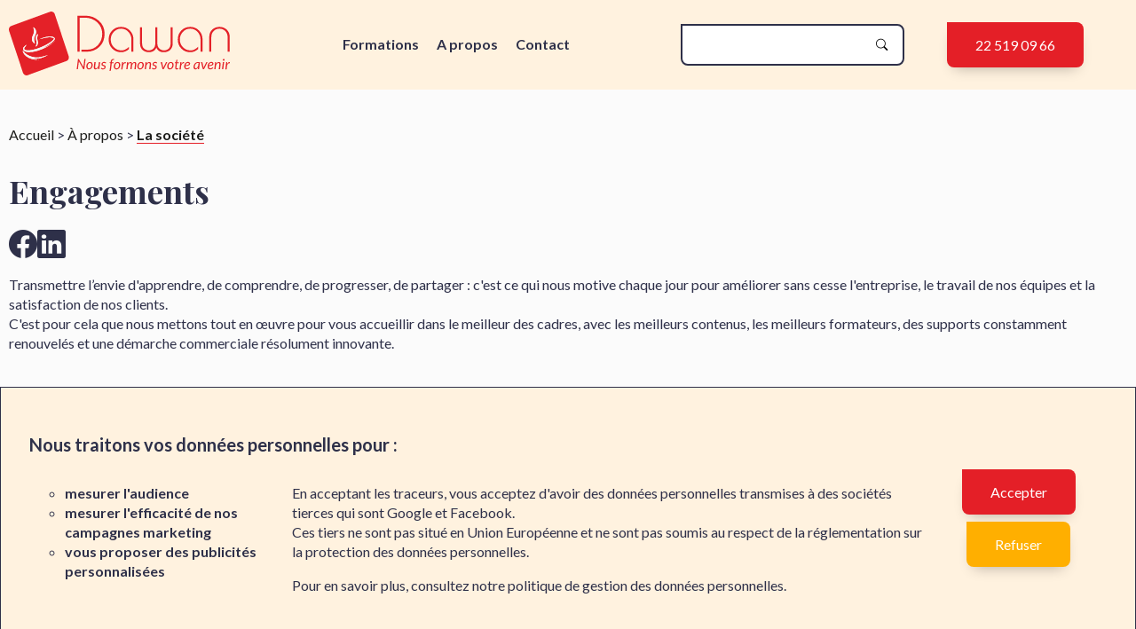

--- FILE ---
content_type: text/html; charset=UTF-8
request_url: https://www.dawan.ch/a-propos/la-societe/engagements
body_size: 15036
content:
<!DOCTYPE html>
<html lang="fr">
<head>
    <meta charset="UTF-8">
    <title>Nos engagements - Dawan</title>
    <!-- Google Tag Manager -->
    <script>(function(w,d,s,l,i){w[l]=w[l]||[];w[l].push({'gtm.start':
                new Date().getTime(),event:'gtm.js'});var f=d.getElementsByTagName(s)[0],
            j=d.createElement(s),dl=l!='dataLayer'?'&l='+l:'';j.async=true;j.src=
            'https://www.googletagmanager.com/gtm.js?id='+i+dl;f.parentNode.insertBefore(j,f);
        })(window,document,'script','dataLayer','GTM-WRQZ4TX');</script>
    <!-- End Google Tag Manager -->
            
<link rel="stylesheet" href="/assets/styles/app-b9c3486ac2084925f2015bd718c7f2a3.css">
<script type="importmap">
{
    "imports": {
        "app": "/assets/app-565b2c4288cb2cc4a8aae0ad57d935ac.js",
        "/assets/styles/app.css": "data:application/javascript,",
        "/assets/js/_navigation-menu.js": "/assets/js/_navigation-menu-c882b676fc17dd3a28a6c68e99c99eb5.js",
        "/assets/js/_consent.js": "/assets/js/_consent-03623d96c44406f700b12447f14fcc2f.js",
        "/assets/js/_generic.js": "/assets/js/_generic-99aa06d3014798d86001c324468d497f.js",
        "/assets/js/video.js": "/assets/js/video-a71d8be31dff4cb866a2bf4f3c7ebdbe.js",
        "/assets/js/dater_filters.js": "/assets/js/dater_filters-c0e5e903a890d91017927fc95ac74303.js",
        "/assets/js/confirmed_session.js": "/assets/js/confirmed_session-1bd19ccac2d161e34e203afc45ce8120.js",
        "/assets/js/floating_button_action.js": "/assets/js/floating_button_action-9c0415494fa58a9d010ace0097ce5064.js",
        "lodash": "/assets/vendor/lodash/lodash.index-7d27a48c03b1147de7a7e3a1e4b27faf.js",
        "location_map": "/assets/location_map-d2b5d6cdb47bfaeeff68404abd64ab35.js",
        "estimate": "/assets/estimate-271ca381f529884a0efa18c4c72d86c7.js",
        "/assets/js/form/ModalFormSteps.js": "/assets/js/form/ModalFormSteps-5f03e1f7c93eb07bccaabbf72d10b174.js",
        "/assets/js/form/FormGroupSelect.js": "/assets/js/form/FormGroupSelect-73edb766388f8816c5112b4e92708a67.js",
        "tabs": "/assets/tabs-cf348b92013c03014409314fe98f4f62.js",
        "splide": "/assets/splide-c32e4511e7889cab9a29820251b2603c.js",
        "@splidejs/splide": "/assets/vendor/@splidejs/splide/splide.index-ebc112153036f33ce6f2bdb999a1ec1c.js",
        "@splidejs/splide/dist/css/splide.min.css": "data:application/javascript,document.head.appendChild%28Object.assign%28document.createElement%28%22link%22%29%2C%7Brel%3A%22stylesheet%22%2Chref%3A%22%2Fassets%2Fvendor%2F%40splidejs%2Fsplide%2Fdist%2Fcss%2Fsplide.min-b4f397da9d25da3d24838d767a4f57d9.css%22%7D%29%29",
        "leaflet": "/assets/vendor/leaflet/leaflet.index-63df962efa2291c98faecac6c65e0647.js",
        "leaflet/dist/leaflet.min.css": "data:application/javascript,document.head.appendChild%28Object.assign%28document.createElement%28%22link%22%29%2C%7Brel%3A%22stylesheet%22%2Chref%3A%22%2Fassets%2Fvendor%2Fleaflet%2Fdist%2Fleaflet.min-eca67356f10ad8812f66fd3ac8e63d08.css%22%7D%29%29",
        "leaflet-defaulticon-compatibility": "/assets/vendor/leaflet-defaulticon-compatibility/leaflet-defaulticon-compatibility.index-fef775cfdefe12366788f02ae43dbb4a.js",
        "leaflet-defaulticon-compatibility/dist/leaflet-defaulticon-compatibility.min.css": "data:application/javascript,document.head.appendChild%28Object.assign%28document.createElement%28%22link%22%29%2C%7Brel%3A%22stylesheet%22%2Chref%3A%22%2Fassets%2Fvendor%2Fleaflet-defaulticon-compatibility%2Fdist%2Fleaflet-defaulticon-compatibility.min-e679952e75f92dace534c36ff9ff8113.css%22%7D%29%29"
    }
}
</script>
<!-- ES Module Shims: Import maps polyfill for modules browsers without import maps support -->
<script async src="https://ga.jspm.io/npm:es-module-shims@1.10.0/dist/es-module-shims.js"></script>
<link rel="modulepreload" href="/assets/app-565b2c4288cb2cc4a8aae0ad57d935ac.js">
<link rel="modulepreload" href="/assets/js/_navigation-menu-c882b676fc17dd3a28a6c68e99c99eb5.js">
<link rel="modulepreload" href="/assets/js/_consent-03623d96c44406f700b12447f14fcc2f.js">
<link rel="modulepreload" href="/assets/js/_generic-99aa06d3014798d86001c324468d497f.js">
<link rel="modulepreload" href="/assets/js/video-a71d8be31dff4cb866a2bf4f3c7ebdbe.js">
<link rel="modulepreload" href="/assets/js/dater_filters-c0e5e903a890d91017927fc95ac74303.js">
<link rel="modulepreload" href="/assets/js/confirmed_session-1bd19ccac2d161e34e203afc45ce8120.js">
<link rel="modulepreload" href="/assets/js/floating_button_action-9c0415494fa58a9d010ace0097ce5064.js">
<link rel="modulepreload" href="/assets/vendor/lodash/lodash.index-7d27a48c03b1147de7a7e3a1e4b27faf.js">
<script type="module">import 'app';</script>                <script type="text/javascript" src="https://www.google.com/recaptcha/api.js"></script>
                <script>
        window.googleTagManager = 'GTM-WRQZ4TX';
    </script>

    <meta name="viewport" content="width=device-width, initial-scale=1">
    <meta name="description" property="og:description"
          content=" DAWAN est une Agence Web : création de Site Internet sur mesure, portails communautaires, forfait, site ecommerce, Paris, Lyon, Nantes, Lille, Ile de France, Rhône-Alpes, Pays de la Loire, Nord-Pas de Calais">
    <meta property="og:locale" content="fr_fr"/>
    <meta property="og:type" content="website"/>
    <meta property="og:title" content="Nos engagements"/>
    <meta property="og:url" content="https://www.dawan.fr/"/>
    <meta property="article:publisher" content="https://www.facebook.com/DawanFrance"/>
    <meta property="og:image" content="/assets/images/logo-dawan-9d53226aeca7ee3e80897245589719e7.svg"/>
    <meta name="google-site-verification" content="-olg0LRj9MCJmN1-tMd8M7ULEyMgXOX2FSrG65xp9O4" />
    <link rel="canonical" href="https://www.dawan.fr/a-propos/la-societe/engagements"/>
    <link rel="alternate" href="https://www.dawan.fr/a-propos/la-societe/engagements" hreflang="fr-fr"/>
    <link rel="alternate" href="https://www.dawan.be/a-propos/la-societe/engagements" hreflang="fr-be"/>
    <link rel="alternate" href="https://www.dawan.ch/a-propos/la-societe/engagements" hreflang="fr-ch"/>
    </head>
<body id="top" role="document" itemscope itemtype="//schema.org/WebPage">

<a href="#contenu" class="v-hidden">Accéder au contenu de la page</a>
<a href="#footer" class="v-hidden">Accéder au pied de page  </a>

<!-- Google Tag Manager (noscript) -->
<noscript><iframe src="//www.googletagmanager.com/ns.html?id=GTM-WRQZ4TX"
        height="0" width="0" style="display:none;visibility:hidden"></iframe></noscript>
<!-- End Google Tag Manager (noscript) -->

    <div id="overlay"></div>
    
<header id="btm-menu">
    <input type="checkbox" id="burger-checkbox">
    <label class="burger-btn" for="burger-checkbox"></label>
    <div class="main-menu container">
        <a aria-label="redirection vers la page d'accueil" class="main-logo" href="/">
            <img src="/assets/images/logo-dawan-9d53226aeca7ee3e80897245589719e7.svg" alt="home"></a>
        <div class="right-menu ">
            <div class="wrap-menu">
                <nav class="header-menu">
                    <nav id="site-menu">
    <div class="mobile-overflow">
        <ul id="site-menu-nav">
            <!-- HOME -->
            <!-- TRAININGS -->
            <li class="site-menu--level-0 has-child "><!-- is-open -->
                <a href="#" title="Formations">Formations</a>
                <ul>
                    
                                            <li class="site-menu--level-1 has-child is-open">
                            <a href="#" title="Webmaster">Webmaster</a>
                            <ul>
                                                                    <li class="site-menu--level-2 has-child">
                                                                                <a href="/formations/sites-web" title="Sites Web">Sites Web</a>
                                        <ul>
                                                                                        <li class="site-menu--level-3">
                                                <a href="/formations/sites-web/premiers-pas-en-creation-de-sites-web" title="Création de sites Web">Création de sites Web</a>
                                            </li>
                                                                                        <li class="site-menu--level-3">
                                                <a href="/formations/sites-web/ux-ui-design" title="UX/UI Design">UX/UI Design</a>
                                            </li>
                                                                                        <li class="site-menu--level-3">
                                                <a href="/formations/sites-web/figma" title="Figma">Figma</a>
                                            </li>
                                                                                        <li class="site-menu--level-3">
                                                <a href="/formations/sites-web/html-css-javascript" title="HTML/CSS">HTML/CSS</a>
                                            </li>
                                                                                        <li class="site-menu--level-3">
                                                <a href="/formations/sites-web/javascript" title="Javascript">Javascript</a>
                                            </li>
                                                                                        <li class="site-menu--level-3">
                                                <a href="/formations/sites-web/accessibilite" title="Accessibilité">Accessibilité</a>
                                            </li>
                                                                                        <li class="site-menu--level-3">
                                                <a href="/formations/sites-web/chef-de-projet-web" title="Chef de Projet Web">Chef de Projet Web</a>
                                            </li>
                                                                                        <li class="site-menu--level-3">
                                                <a href="/formations/sites-web/react-js" title="React.js">React.js</a>
                                            </li>
                                                                                        <li class="site-menu--level-3">
                                                <a href="/formations/sites-web/vue-js" title="Vue.js">Vue.js</a>
                                            </li>
                                                                                        <li class="site-menu--level-3">
                                                <a href="/formations/sites-web/angular" title="Angular">Angular</a>
                                            </li>
                                                                                        <li class="site-menu--level-3">
                                                <a href="/formations/sites-web/node-js" title="Node.js">Node.js</a>
                                            </li>
                                                                                        <li class="site-menu--level-3">
                                                <a href="/formations/sites-web/mern-mean-meven-stacks" title="MERN, MEAN, MEVN Stacks">MERN, MEAN, MEVN Stacks</a>
                                            </li>
                                                                                        <li class="site-menu--level-3">
                                                <a href="/formations/sites-web/frameworks-javascript" title="Autres frameworks Javascript">Autres frameworks Javascript</a>
                                            </li>
                                                                                        <li class="site-menu--level-3">
                                                <a href="/formations/sites-web/webmaster-avance" title="Webmaster Avancé">Webmaster Avancé</a>
                                            </li>
                                                                                        <li class="site-menu--level-3">
                                                <a href="/formations/sites-web/webmaster-expert" title="Webmaster Expert">Webmaster Expert</a>
                                            </li>
                                                                                        <li class="site-menu--level-3">
                                                <a href="/formations/sites-web/dreamweaver" title="Dreamweaver">Dreamweaver</a>
                                            </li>
                                                                                        <li class="site-menu--level-3">
                                                <a href="/formations/sites-web/rich-internet-application" title="Autres cours">Autres cours</a>
                                            </li>
                                                                                        <li class="site-menu--level-3">
                                                <a href="/formations/sites-web/formation-ecoconception-web" title="Ecoconception web">Ecoconception web</a>
                                            </li>
                                                                                    </ul>
                                    </li>
                                                                    <li class="site-menu--level-2 has-child">
                                                                                <a href="/formations/e-marketing" title="Marketing Digital">Marketing Digital</a>
                                        <ul>
                                                                                        <li class="site-menu--level-3">
                                                <a href="/formations/e-marketing/cybermarketing" title="E-Marketing">E-Marketing</a>
                                            </li>
                                                                                        <li class="site-menu--level-3">
                                                <a href="/formations/e-marketing/google-ads" title="Google Ads">Google Ads</a>
                                            </li>
                                                                                        <li class="site-menu--level-3">
                                                <a href="/formations/e-marketing/reseaux-sociaux" title="Réseaux sociaux">Réseaux sociaux</a>
                                            </li>
                                                                                        <li class="site-menu--level-3">
                                                <a href="/formations/e-marketing/e-marketing-avance" title="E-Marketing Avancé">E-Marketing Avancé</a>
                                            </li>
                                                                                        <li class="site-menu--level-3">
                                                <a href="/formations/e-marketing/e-marketing-expert" title="E-Marketing Expert">E-Marketing Expert</a>
                                            </li>
                                                                                    </ul>
                                    </li>
                                                                    <li class="site-menu--level-2 has-child">
                                                                                <a href="/formations/php" title="PHP">PHP</a>
                                        <ul>
                                                                                        <li class="site-menu--level-3">
                                                <a href="/formations/php/presentation-de-php" title="PHP">PHP</a>
                                            </li>
                                                                                        <li class="site-menu--level-3">
                                                <a href="/formations/php/php-avance" title="PHP Avancé">PHP Avancé</a>
                                            </li>
                                                                                        <li class="site-menu--level-3">
                                                <a href="/formations/php/php-pour-les-experts" title="PHP Expert">PHP Expert</a>
                                            </li>
                                                                                        <li class="site-menu--level-3">
                                                <a href="/formations/php/symfony" title="Symfony">Symfony</a>
                                            </li>
                                                                                        <li class="site-menu--level-3">
                                                <a href="/formations/php/laravel" title="Laravel">Laravel</a>
                                            </li>
                                                                                        <li class="site-menu--level-3">
                                                <a href="/formations/php/zend" title="Zend">Zend</a>
                                            </li>
                                                                                        <li class="site-menu--level-3">
                                                <a href="/formations/php/autres-cours-php" title="Autres cours PHP">Autres cours PHP</a>
                                            </li>
                                                                                    </ul>
                                    </li>
                                                                    <li class="site-menu--level-2 has-child">
                                                                                <a href="/formations/opensource" title="OpenSource">OpenSource</a>
                                        <ul>
                                                                                        <li class="site-menu--level-3">
                                                <a href="/formations/opensource/blogs-php" title="Wordpress">Wordpress</a>
                                            </li>
                                                                                        <li class="site-menu--level-3">
                                                <a href="/formations/opensource/drupal" title="Drupal">Drupal</a>
                                            </li>
                                                                                        <li class="site-menu--level-3">
                                                <a href="/formations/opensource/e-commerce" title="E-Commerce">E-Commerce</a>
                                            </li>
                                                                                        <li class="site-menu--level-3">
                                                <a href="/formations/opensource/joomla" title="Joomla">Joomla</a>
                                            </li>
                                                                                        <li class="site-menu--level-3">
                                                <a href="/formations/opensource/spip" title="SPIP">SPIP</a>
                                            </li>
                                                                                        <li class="site-menu--level-3">
                                                <a href="/formations/opensource/autres-cms-php" title="Autres CMS PHP">Autres CMS PHP</a>
                                            </li>
                                                                                        <li class="site-menu--level-3">
                                                <a href="/formations/opensource/zope" title="Zope">Zope</a>
                                            </li>
                                                                                        <li class="site-menu--level-3">
                                                <a href="/formations/opensource/dg-server" title="DG-Server">DG-Server</a>
                                            </li>
                                                                                        <li class="site-menu--level-3">
                                                <a href="/formations/opensource/zimbra" title="Zimbra">Zimbra</a>
                                            </li>
                                                                                        <li class="site-menu--level-3">
                                                <a href="/formations/opensource/jalios" title="Jalios">Jalios</a>
                                            </li>
                                                                                    </ul>
                                    </li>
                                                            </ul>
                        </li>
                                            <li class="site-menu--level-1 has-child is-open">
                            <a href="#" title="Graphiste">Graphiste</a>
                            <ul>
                                                                    <li class="site-menu--level-2 has-child">
                                                                                <a href="/formations/pao" title="PAO">PAO</a>
                                        <ul>
                                                                                        <li class="site-menu--level-3">
                                                <a href="/formations/pao/premiers-pas-en-creation-graphique" title="Premiers pas en création graphique">Premiers pas en création graphique</a>
                                            </li>
                                                                                        <li class="site-menu--level-3">
                                                <a href="/formations/pao/photoshop" title="Photoshop">Photoshop</a>
                                            </li>
                                                                                        <li class="site-menu--level-3">
                                                <a href="/formations/pao/illustrator" title="Illustrator">Illustrator</a>
                                            </li>
                                                                                        <li class="site-menu--level-3">
                                                <a href="/formations/pao/indesign" title="InDesign">InDesign</a>
                                            </li>
                                                                                        <li class="site-menu--level-3">
                                                <a href="/formations/pao/digital-publishing" title="Digital Publishing">Digital Publishing</a>
                                            </li>
                                                                                        <li class="site-menu--level-3">
                                                <a href="/formations/pao/affinity-suite-pao" title="Affinity">Affinity</a>
                                            </li>
                                                                                        <li class="site-menu--level-3">
                                                <a href="/formations/pao/the-gimp" title="Gimp">Gimp</a>
                                            </li>
                                                                                        <li class="site-menu--level-3">
                                                <a href="/formations/pao/canva" title="Canva">Canva</a>
                                            </li>
                                                                                        <li class="site-menu--level-3">
                                                <a href="/formations/pao/inkscape" title="Inkscape">Inkscape</a>
                                            </li>
                                                                                        <li class="site-menu--level-3">
                                                <a href="/formations/pao/scribus" title="Scribus">Scribus</a>
                                            </li>
                                                                                        <li class="site-menu--level-3">
                                                <a href="/formations/pao/latex" title="LaTeX">LaTeX</a>
                                            </li>
                                                                                        <li class="site-menu--level-3">
                                                <a href="/formations/pao/creation-graphique" title="Création graphique">Création graphique</a>
                                            </li>
                                                                                        <li class="site-menu--level-3">
                                                <a href="/formations/pao/quark-xpress" title="Quark Xpress">Quark Xpress</a>
                                            </li>
                                                                                    </ul>
                                    </li>
                                                                    <li class="site-menu--level-2 has-child">
                                                                                <a href="/formations/cao-dao-3d" title="CAO, DAO, 3D">CAO, DAO, 3D</a>
                                        <ul>
                                                                                        <li class="site-menu--level-3">
                                                <a href="/formations/cao-dao-3d/fondamentaux-du-dessin-industriel" title="Fondamentaux du dessin">Fondamentaux du dessin</a>
                                            </li>
                                                                                        <li class="site-menu--level-3">
                                                <a href="/formations/cao-dao-3d/autocad" title="AutoCAD">AutoCAD</a>
                                            </li>
                                                                                        <li class="site-menu--level-3">
                                                <a href="/formations/cao-dao-3d/revit" title="Revit">Revit</a>
                                            </li>
                                                                                        <li class="site-menu--level-3">
                                                <a href="/formations/cao-dao-3d/solidworks" title="Solidworks">Solidworks</a>
                                            </li>
                                                                                        <li class="site-menu--level-3">
                                                <a href="/formations/cao-dao-3d/catia" title="Catia">Catia</a>
                                            </li>
                                                                                        <li class="site-menu--level-3">
                                                <a href="/formations/cao-dao-3d/zwcad" title="ZWCAD">ZWCAD</a>
                                            </li>
                                                                                        <li class="site-menu--level-3">
                                                <a href="/formations/cao-dao-3d/draftsight" title="Draftsight">Draftsight</a>
                                            </li>
                                                                                        <li class="site-menu--level-3">
                                                <a href="/formations/cao-dao-3d/inventor" title="Inventor Pro et Fusion">Inventor Pro et Fusion</a>
                                            </li>
                                                                                        <li class="site-menu--level-3">
                                                <a href="/formations/cao-dao-3d/creo" title="Creo">Creo</a>
                                            </li>
                                                                                        <li class="site-menu--level-3">
                                                <a href="/formations/cao-dao-3d/blender" title="Blender">Blender</a>
                                            </li>
                                                                                        <li class="site-menu--level-3">
                                                <a href="/formations/cao-dao-3d/sketchup" title="Sketchup Pro">Sketchup Pro</a>
                                            </li>
                                                                                        <li class="site-menu--level-3">
                                                <a href="/formations/cao-dao-3d/cinema4d" title="Cinema 4D">Cinema 4D</a>
                                            </li>
                                                                                        <li class="site-menu--level-3">
                                                <a href="/formations/cao-dao-3d/3dsmax-maya" title="3DSMAX / Maya">3DSMAX / Maya</a>
                                            </li>
                                                                                        <li class="site-menu--level-3">
                                                <a href="/formations/cao-dao-3d/unity" title="Unity">Unity</a>
                                            </li>
                                                                                        <li class="site-menu--level-3">
                                                <a href="/formations/cao-dao-3d/rhinoceros" title="Rhinoceros">Rhinoceros</a>
                                            </li>
                                                                                        <li class="site-menu--level-3">
                                                <a href="/formations/cao-dao-3d/ZBrush" title="ZBrush">ZBrush</a>
                                            </li>
                                                                                        <li class="site-menu--level-3">
                                                <a href="/formations/cao-dao-3d/Substance-Painter" title="Substance Painter">Substance Painter</a>
                                            </li>
                                                                                        <li class="site-menu--level-3">
                                                <a href="/formations/cao-dao-3d/formation-qgis" title="Qgis">Qgis</a>
                                            </li>
                                                                                        <li class="site-menu--level-3">
                                                <a href="/formations/cao-dao-3d/impression-3d" title="Impression 3D">Impression 3D</a>
                                            </li>
                                                                                        <li class="site-menu--level-3">
                                                <a href="/formations/cao-dao-3d/cartographie" title="Cartographie">Cartographie</a>
                                            </li>
                                                                                        <li class="site-menu--level-3">
                                                <a href="/formations/cao-dao-3d/artlantis" title="Artlantis">Artlantis</a>
                                            </li>
                                                                                        <li class="site-menu--level-3">
                                                <a href="/formations/cao-dao-3d/archicad" title="Archicad">Archicad</a>
                                            </li>
                                                                                        <li class="site-menu--level-3">
                                                <a href="/formations/cao-dao-3d/autres-logiciels-cao-dao-3d" title="Autres logiciels CAO/DAO/3D">Autres logiciels CAO/DAO/3D</a>
                                            </li>
                                                                                        <li class="site-menu--level-3">
                                                <a href="/formations/cao-dao-3d/moteurs-de-rendu" title="Moteurs de rendu">Moteurs de rendu</a>
                                            </li>
                                                                                    </ul>
                                    </li>
                                                                    <li class="site-menu--level-2 has-child">
                                                                                <a href="/formations/audiovisuel" title="Audiovisuel">Audiovisuel</a>
                                        <ul>
                                                                                        <li class="site-menu--level-3">
                                                <a href="/formations/audiovisuel/fondamentaux" title="Vidéos / Photos">Vidéos / Photos</a>
                                            </li>
                                                                                        <li class="site-menu--level-3">
                                                <a href="/formations/audiovisuel/premiere-pro" title="Premiere Pro">Premiere Pro</a>
                                            </li>
                                                                                        <li class="site-menu--level-3">
                                                <a href="/formations/audiovisuel/after-effects" title="After Effects">After Effects</a>
                                            </li>
                                                                                        <li class="site-menu--level-3">
                                                <a href="/formations/audiovisuel/autres-logiciels-audiovisuel" title="Autres logiciels d&#039;audiovisuel">Autres logiciels d&#039;audiovisuel</a>
                                            </li>
                                                                                        <li class="site-menu--level-3">
                                                <a href="/formations/audiovisuel/avid" title="Avid">Avid</a>
                                            </li>
                                                                                        <li class="site-menu--level-3">
                                                <a href="/formations/audiovisuel/final-cut-pro" title="Final Cut Pro">Final Cut Pro</a>
                                            </li>
                                                                                        <li class="site-menu--level-3">
                                                <a href="/formations/audiovisuel/davinci" title="DaVinci">DaVinci</a>
                                            </li>
                                                                                        <li class="site-menu--level-3">
                                                <a href="/formations/audiovisuel/mao-traitement-son" title="MAO et traitement du son">MAO et traitement du son</a>
                                            </li>
                                                                                    </ul>
                                    </li>
                                                            </ul>
                        </li>
                                            <li class="site-menu--level-1 has-child is-open">
                            <a href="#" title="Administrateur">Administrateur</a>
                            <ul>
                                                                    <li class="site-menu--level-2 has-child">
                                                                                <a href="/formations/linux" title="Linux">Linux</a>
                                        <ul>
                                                                                        <li class="site-menu--level-3">
                                                <a href="/formations/linux/linux" title="Linux">Linux</a>
                                            </li>
                                                                                        <li class="site-menu--level-3">
                                                <a href="/formations/linux/linux-certifications-lpi-c1" title="Linux LPI C1">Linux LPI C1</a>
                                            </li>
                                                                                        <li class="site-menu--level-3">
                                                <a href="/formations/linux/linux-certifications-lpi" title="Linux LPI C2">Linux LPI C2</a>
                                            </li>
                                                                                        <li class="site-menu--level-3">
                                                <a href="/formations/linux/linux-administration-avance" title="Linux Avancé">Linux Avancé</a>
                                            </li>
                                                                                        <li class="site-menu--level-3">
                                                <a href="/formations/linux/les-essentiels-linux" title="Linux : autres cours">Linux : autres cours</a>
                                            </li>
                                                                                        <li class="site-menu--level-3">
                                                <a href="/formations/linux/apache" title="Apache">Apache</a>
                                            </li>
                                                                                        <li class="site-menu--level-3">
                                                <a href="/formations/linux/linux-pour-les-experts" title="Linux Expert">Linux Expert</a>
                                            </li>
                                                                                        <li class="site-menu--level-3">
                                                <a href="/formations/linux/linux-distributions-specifiques" title="Linux : Distributions spécifiques">Linux : Distributions spécifiques</a>
                                            </li>
                                                                                    </ul>
                                    </li>
                                                                    <li class="site-menu--level-2 has-child">
                                                                                <a href="/formations/windows-server" title="Windows">Windows</a>
                                        <ul>
                                                                                        <li class="site-menu--level-3">
                                                <a href="/formations/windows-server/reseaux-windows" title="Réseaux Windows">Réseaux Windows</a>
                                            </li>
                                                                                        <li class="site-menu--level-3">
                                                <a href="/formations/windows-server/microsoft-windows-server" title="Windows Server">Windows Server</a>
                                            </li>
                                                                                        <li class="site-menu--level-3">
                                                <a href="/formations/windows-server/powershell" title="Powershell">Powershell</a>
                                            </li>
                                                                                        <li class="site-menu--level-3">
                                                <a href="/formations/windows-server/administration-systeme-intermediaire" title="Active Directory, GPO, RDS">Active Directory, GPO, RDS</a>
                                            </li>
                                                                                        <li class="site-menu--level-3">
                                                <a href="/formations/windows-server/administration-systeme-avancee" title="Administration avancée">Administration avancée</a>
                                            </li>
                                                                                        <li class="site-menu--level-3">
                                                <a href="/formations/windows-server/cours-officiels-windows-server" title="Cours officiels">Cours officiels</a>
                                            </li>
                                                                                        <li class="site-menu--level-3">
                                                <a href="/formations/windows-server/exchange" title="Exchange">Exchange</a>
                                            </li>
                                                                                        <li class="site-menu--level-3">
                                                <a href="/formations/windows-server/autres-cours-windows" title="Autres cours Windows">Autres cours Windows</a>
                                            </li>
                                                                                        <li class="site-menu--level-3">
                                                <a href="/formations/windows-server/sharepoint" title="Sharepoint">Sharepoint</a>
                                            </li>
                                                                                        <li class="site-menu--level-3">
                                                <a href="/formations/windows-server/lync-server" title="Lync Server">Lync Server</a>
                                            </li>
                                                                                        <li class="site-menu--level-3">
                                                <a href="/formations/windows-server/anciennes-versions" title="Anciennes versions">Anciennes versions</a>
                                            </li>
                                                                                    </ul>
                                    </li>
                                                                    <li class="site-menu--level-2 has-child">
                                                                                <a href="/formations/reseaux" title="Réseaux">Réseaux</a>
                                        <ul>
                                                                                        <li class="site-menu--level-3">
                                                <a href="/formations/reseaux/reseaux" title="Réseaux">Réseaux</a>
                                            </li>
                                                                                        <li class="site-menu--level-3">
                                                <a href="/formations/reseaux/reseaux-fabric" title="Réseaux Fabric">Réseaux Fabric</a>
                                            </li>
                                                                                        <li class="site-menu--level-3">
                                                <a href="/formations/reseaux/nagios" title="Supervision : Graylog, Nagios, Prometheus, ...">Supervision : Graylog, Nagios, Prometheus, ...</a>
                                            </li>
                                                                                        <li class="site-menu--level-3">
                                                <a href="/formations/reseaux/deploiement" title="Déploiement">Déploiement</a>
                                            </li>
                                                                                        <li class="site-menu--level-3">
                                                <a href="/formations/reseaux/solutions-de-sauvegarde" title="Solutions de sauvegarde">Solutions de sauvegarde</a>
                                            </li>
                                                                                        <li class="site-menu--level-3">
                                                <a href="/formations/reseaux/cisco" title="Cisco">Cisco</a>
                                            </li>
                                                                                        <li class="site-menu--level-3">
                                                <a href="/formations/reseaux/formation-stormshield" title="Stormshield">Stormshield</a>
                                            </li>
                                                                                    </ul>
                                    </li>
                                                                    <li class="site-menu--level-2 has-child">
                                                                                <a href="/formations/cybersecurite" title="Cybersécurité">Cybersécurité</a>
                                        <ul>
                                                                                        <li class="site-menu--level-3">
                                                <a href="/formations/cybersecurite/securite-reseaux" title="Cybersécurité Fondamentaux">Cybersécurité Fondamentaux</a>
                                            </li>
                                                                                        <li class="site-menu--level-3">
                                                <a href="/formations/cybersecurite/hacking-et-securite" title="Hacking et sécurité">Hacking et sécurité</a>
                                            </li>
                                                                                        <li class="site-menu--level-3">
                                                <a href="/formations/cybersecurite/cybersecurite-avance" title="Cybersécurité Avancée">Cybersécurité Avancée</a>
                                            </li>
                                                                                        <li class="site-menu--level-3">
                                                <a href="/formations/cybersecurite/reglementations-sectorielles" title="Règlementations sectorielles">Règlementations sectorielles</a>
                                            </li>
                                                                                        <li class="site-menu--level-3">
                                                <a href="/formations/cybersecurite/cybersecurite-avance-normes-risques-et-operations" title="Cybersécurité : Normes, risques et opérations">Cybersécurité : Normes, risques et opérations</a>
                                            </li>
                                                                                        <li class="site-menu--level-3">
                                                <a href="/formations/cybersecurite/cybersecurite-avance-cloud-devsecops" title="Cybersécurité : Cloud &amp; DevSecOps">Cybersécurité : Cloud &amp; DevSecOps</a>
                                            </li>
                                                                                        <li class="site-menu--level-3">
                                                <a href="/formations/cybersecurite/checkpoint" title="CheckPoint">CheckPoint</a>
                                            </li>
                                                                                    </ul>
                                    </li>
                                                                    <li class="site-menu--level-2 has-child">
                                                                                <a href="/formations/bases-de-donnees" title="Bases de données">Bases de données</a>
                                        <ul>
                                                                                        <li class="site-menu--level-3">
                                                <a href="/formations/bases-de-donnees/fondamentaux" title="SQL">SQL</a>
                                            </li>
                                                                                        <li class="site-menu--level-3">
                                                <a href="/formations/bases-de-donnees/access" title="Access">Access</a>
                                            </li>
                                                                                        <li class="site-menu--level-3">
                                                <a href="/formations/bases-de-donnees/oracle" title="Oracle">Oracle</a>
                                            </li>
                                                                                        <li class="site-menu--level-3">
                                                <a href="/formations/bases-de-donnees/mysql-maria-db" title="MySQL/MariaDB">MySQL/MariaDB</a>
                                            </li>
                                                                                        <li class="site-menu--level-3">
                                                <a href="/formations/bases-de-donnees/bdd-postgresql" title="PostgreSQL">PostgreSQL</a>
                                            </li>
                                                                                        <li class="site-menu--level-3">
                                                <a href="/formations/bases-de-donnees/ms-sql-server" title="MS SQL Server">MS SQL Server</a>
                                            </li>
                                                                                        <li class="site-menu--level-3">
                                                <a href="/formations/bases-de-donnees/ibm-db2" title="IBM DB2">IBM DB2</a>
                                            </li>
                                                                                        <li class="site-menu--level-3">
                                                <a href="/formations/bases-de-donnees/ibm-informix" title="IBM Informix">IBM Informix</a>
                                            </li>
                                                                                        <li class="site-menu--level-3">
                                                <a href="/formations/bases-de-donnees/no-sql" title="NoSQL">NoSQL</a>
                                            </li>
                                                                                    </ul>
                                    </li>
                                                                    <li class="site-menu--level-2 has-child">
                                                                                <a href="/formations/devops" title="DevOps">DevOps</a>
                                        <ul>
                                                                                        <li class="site-menu--level-3">
                                                <a href="/formations/devops/premiers-pas-avec-devops" title="DevOps">DevOps</a>
                                            </li>
                                                                                        <li class="site-menu--level-3">
                                                <a href="/formations/devops/certifications-devops" title="Certifications DevOps Institute">Certifications DevOps Institute</a>
                                            </li>
                                                                                        <li class="site-menu--level-3">
                                                <a href="/formations/devops/ansible" title="Ansible">Ansible</a>
                                            </li>
                                                                                        <li class="site-menu--level-3">
                                                <a href="/formations/devops/puppet" title="Puppet">Puppet</a>
                                            </li>
                                                                                        <li class="site-menu--level-3">
                                                <a href="/formations/devops/saltstack" title="SaltStack">SaltStack</a>
                                            </li>
                                                                                        <li class="site-menu--level-3">
                                                <a href="/formations/devops/autres-cours-devops" title="Usine Logicielle">Usine Logicielle</a>
                                            </li>
                                                                                    </ul>
                                    </li>
                                                                    <li class="site-menu--level-2 has-child">
                                                                                <a href="/formations/virtualisation" title="Outils de Virtualisation">Outils de Virtualisation</a>
                                        <ul>
                                                                                        <li class="site-menu--level-3">
                                                <a href="/formations/virtualisation/autres" title="Virtualisation">Virtualisation</a>
                                            </li>
                                                                                        <li class="site-menu--level-3">
                                                <a href="/formations/virtualisation/open-source" title="Proxmox, Xen">Proxmox, Xen</a>
                                            </li>
                                                                                        <li class="site-menu--level-3">
                                                <a href="/formations/virtualisation/conteneur,-orchestrateur-et-workflow" title="Conteneurs et Orchestrateurs">Conteneurs et Orchestrateurs</a>
                                            </li>
                                                                                        <li class="site-menu--level-3">
                                                <a href="/formations/virtualisation/docker" title="Docker">Docker</a>
                                            </li>
                                                                                        <li class="site-menu--level-3">
                                                <a href="/formations/virtualisation/kubernetes" title="Kubernetes">Kubernetes</a>
                                            </li>
                                                                                        <li class="site-menu--level-3">
                                                <a href="/formations/virtualisation/microsoft" title="Microsoft HyperV / SCVMM">Microsoft HyperV / SCVMM</a>
                                            </li>
                                                                                        <li class="site-menu--level-3">
                                                <a href="/formations/virtualisation/vmware-7" title="VMware 7">VMware 7</a>
                                            </li>
                                                                                        <li class="site-menu--level-3">
                                                <a href="/formations/virtualisation/vmware-8" title="VMware 8">VMware 8</a>
                                            </li>
                                                                                        <li class="site-menu--level-3">
                                                <a href="/formations/virtualisation/vmware" title="VMware : autres cours">VMware : autres cours</a>
                                            </li>
                                                                                        <li class="site-menu--level-3">
                                                <a href="/formations/virtualisation/citrix" title="Citrix">Citrix</a>
                                            </li>
                                                                                    </ul>
                                    </li>
                                                                    <li class="site-menu--level-2 has-child">
                                                                                <a href="/formations/cloud-computing" title="Cloud Computing">Cloud Computing</a>
                                        <ul>
                                                                                        <li class="site-menu--level-3">
                                                <a href="/formations/cloud-computing/cloud-fondamentaux" title="Fondamentaux du Cloud Computing">Fondamentaux du Cloud Computing</a>
                                            </li>
                                                                                        <li class="site-menu--level-3">
                                                <a href="/formations/cloud-computing/cloud-amazon" title="Amazon Web Services (AWS)">Amazon Web Services (AWS)</a>
                                            </li>
                                                                                        <li class="site-menu--level-3">
                                                <a href="/formations/cloud-computing/cloud-google" title="Google Cloud Platform (GCP)">Google Cloud Platform (GCP)</a>
                                            </li>
                                                                                        <li class="site-menu--level-3">
                                                <a href="/formations/cloud-computing/cloud-microsoft" title="Microsoft Azure">Microsoft Azure</a>
                                            </li>
                                                                                        <li class="site-menu--level-3">
                                                <a href="/formations/cloud-computing/microsoft-365-Administration" title="365 Administration">365 Administration</a>
                                            </li>
                                                                                        <li class="site-menu--level-3">
                                                <a href="/formations/cloud-computing/formation-nutanix" title="Nutanix">Nutanix</a>
                                            </li>
                                                                                        <li class="site-menu--level-3">
                                                <a href="/formations/cloud-computing/cloud-vmware" title="VMware">VMware</a>
                                            </li>
                                                                                        <li class="site-menu--level-3">
                                                <a href="/formations/cloud-computing/cloud-open" title="OpenStack et OpenNebula">OpenStack et OpenNebula</a>
                                            </li>
                                                                                        <li class="site-menu--level-3">
                                                <a href="/formations/cloud-computing/nextcloud" title="Nextcloud">Nextcloud</a>
                                            </li>
                                                                                    </ul>
                                    </li>
                                                            </ul>
                        </li>
                                            <li class="site-menu--level-1 has-child is-open">
                            <a href="#" title="Développeur">Développeur</a>
                            <ul>
                                                                    <li class="site-menu--level-2 has-child">
                                                                                <a href="/formations/php" title="PHP">PHP</a>
                                        <ul>
                                                                                        <li class="site-menu--level-3">
                                                <a href="/formations/php/presentation-de-php" title="PHP">PHP</a>
                                            </li>
                                                                                        <li class="site-menu--level-3">
                                                <a href="/formations/php/php-avance" title="PHP Avancé">PHP Avancé</a>
                                            </li>
                                                                                        <li class="site-menu--level-3">
                                                <a href="/formations/php/php-pour-les-experts" title="PHP Expert">PHP Expert</a>
                                            </li>
                                                                                        <li class="site-menu--level-3">
                                                <a href="/formations/php/symfony" title="Symfony">Symfony</a>
                                            </li>
                                                                                        <li class="site-menu--level-3">
                                                <a href="/formations/php/laravel" title="Laravel">Laravel</a>
                                            </li>
                                                                                        <li class="site-menu--level-3">
                                                <a href="/formations/php/zend" title="Zend">Zend</a>
                                            </li>
                                                                                        <li class="site-menu--level-3">
                                                <a href="/formations/php/autres-cours-php" title="Autres cours PHP">Autres cours PHP</a>
                                            </li>
                                                                                    </ul>
                                    </li>
                                                                    <li class="site-menu--level-2 has-child">
                                                                                <a href="/formations/jee" title="Java SE / Java EE">Java SE / Java EE</a>
                                        <ul>
                                                                                        <li class="site-menu--level-3">
                                                <a href="/formations/jee/java" title="Java">Java</a>
                                            </li>
                                                                                        <li class="site-menu--level-3">
                                                <a href="/formations/jee/java-avance" title="Java Avancé">Java Avancé</a>
                                            </li>
                                                                                        <li class="site-menu--level-3">
                                                <a href="/formations/jee/jee-spring" title="Spring">Spring</a>
                                            </li>
                                                                                        <li class="site-menu--level-3">
                                                <a href="/formations/jee/jee-persistance" title="Java : Persistance des données">Java : Persistance des données</a>
                                            </li>
                                                                                        <li class="site-menu--level-3">
                                                <a href="/formations/jee/jee-services-web" title="Java : Services web">Java : Services web</a>
                                            </li>
                                                                                        <li class="site-menu--level-3">
                                                <a href="/formations/jee/jee-tests" title="Java : Tests">Java : Tests</a>
                                            </li>
                                                                                        <li class="site-menu--level-3">
                                                <a href="/formations/jee/java-outils-build" title="Java : Outils de build">Java : Outils de build</a>
                                            </li>
                                                                                        <li class="site-menu--level-3">
                                                <a href="/formations/jee/jee,-applications-riches" title="Java : Applications Riches">Java : Applications Riches</a>
                                            </li>
                                                                                        <li class="site-menu--level-3">
                                                <a href="/formations/jee/jee" title="Java : Composants web">Java : Composants web</a>
                                            </li>
                                                                                        <li class="site-menu--level-3">
                                                <a href="/formations/jee/jee,-les-outils-open-source" title="Java : Frameworks web">Java : Frameworks web</a>
                                            </li>
                                                                                        <li class="site-menu--level-3">
                                                <a href="/formations/jee/administration-jee" title="Administration Java EE">Administration Java EE</a>
                                            </li>
                                                                                        <li class="site-menu--level-3">
                                                <a href="/formations/jee/autres-cours-jee" title="Autres cours Java">Autres cours Java</a>
                                            </li>
                                                                                        <li class="site-menu--level-3">
                                                <a href="/formations/jee/jee-ide" title="Java : Environnements de développement">Java : Environnements de développement</a>
                                            </li>
                                                                                        <li class="site-menu--level-3">
                                                <a href="/formations/jee/java-jee-reporting" title="Java : Reporting">Java : Reporting</a>
                                            </li>
                                                                                        <li class="site-menu--level-3">
                                                <a href="/formations/jee/cms-portails" title="CMS - Portails">CMS - Portails</a>
                                            </li>
                                                                                        <li class="site-menu--level-3">
                                                <a href="/formations/jee/certifications-java-jee" title="Certifications Java">Certifications Java</a>
                                            </li>
                                                                                    </ul>
                                    </li>
                                                                    <li class="site-menu--level-2 has-child">
                                                                                <a href="/formations/-.net" title=".NET">.NET</a>
                                        <ul>
                                                                                        <li class="site-menu--level-3">
                                                <a href="/formations/-.net/c-avec-visual-studio" title="C#">C#</a>
                                            </li>
                                                                                        <li class="site-menu--level-3">
                                                <a href="/formations/-.net/visual-basic" title="Visual Basic">Visual Basic</a>
                                            </li>
                                                                                        <li class="site-menu--level-3">
                                                <a href="/formations/-.net/creation-d-applications-.net" title="Création d’applications .NET">Création d’applications .NET</a>
                                            </li>
                                                                                        <li class="site-menu--level-3">
                                                <a href="/formations/-.net/asp.net" title="ASP.NET">ASP.NET</a>
                                            </li>
                                                                                        <li class="site-menu--level-3">
                                                <a href="/formations/-.net/sharepoint" title="Sharepoint">Sharepoint</a>
                                            </li>
                                                                                        <li class="site-menu--level-3">
                                                <a href="/formations/-.net/-.net-avance" title=".NET avancé">.NET avancé</a>
                                            </li>
                                                                                    </ul>
                                    </li>
                                                                    <li class="site-menu--level-2 has-child">
                                                                                <a href="/formations/python" title="Python">Python</a>
                                        <ul>
                                                                                        <li class="site-menu--level-3">
                                                <a href="/formations/python/python-debutants" title="Python">Python</a>
                                            </li>
                                                                                        <li class="site-menu--level-3">
                                                <a href="/formations/python/python-avance" title="Python Avancé">Python Avancé</a>
                                            </li>
                                                                                        <li class="site-menu--level-3">
                                                <a href="/formations/python/django" title="Django">Django</a>
                                            </li>
                                                                                        <li class="site-menu--level-3">
                                                <a href="/formations/python/python-autres" title="Python : autres cours">Python : autres cours</a>
                                            </li>
                                                                                    </ul>
                                    </li>
                                                                    <li class="site-menu--level-2 has-child">
                                                                                <a href="/formations/developpement-mobile" title="Développement Mobile">Développement Mobile</a>
                                        <ul>
                                                                                        <li class="site-menu--level-3">
                                                <a href="/formations/developpement-mobile/android" title="Android">Android</a>
                                            </li>
                                                                                        <li class="site-menu--level-3">
                                                <a href="/formations/developpement-mobile/formation-kotlin" title="Kotlin">Kotlin</a>
                                            </li>
                                                                                        <li class="site-menu--level-3">
                                                <a href="/formations/developpement-mobile/formation-flutter" title="Flutter">Flutter</a>
                                            </li>
                                                                                        <li class="site-menu--level-3">
                                                <a href="/formations/developpement-mobile/frameworks-net" title=".NET pour applications mobiles">.NET pour applications mobiles</a>
                                            </li>
                                                                                        <li class="site-menu--level-3">
                                                <a href="/formations/developpement-mobile/frameworks-web-mobile" title="Frameworks Web Mobile">Frameworks Web Mobile</a>
                                            </li>
                                                                                        <li class="site-menu--level-3">
                                                <a href="/formations/developpement-mobile/iphone" title="iPhone et Swift">iPhone et Swift</a>
                                            </li>
                                                                                        <li class="site-menu--level-3">
                                                <a href="/formations/developpement-mobile/windows-mobile" title="Windows Mobile">Windows Mobile</a>
                                            </li>
                                                                                    </ul>
                                    </li>
                                                                    <li class="site-menu--level-2 has-child">
                                                                                <a href="/formations/genie-logiciel" title="Génie Logiciel">Génie Logiciel</a>
                                        <ul>
                                                                                        <li class="site-menu--level-3">
                                                <a href="/formations/genie-logiciel/uml" title="UML">UML</a>
                                            </li>
                                                                                        <li class="site-menu--level-3">
                                                <a href="/formations/genie-logiciel/analyse-et-modelisation" title="Analyse et modélisation">Analyse et modélisation</a>
                                            </li>
                                                                                    </ul>
                                    </li>
                                                                    <li class="site-menu--level-2 has-child">
                                                                                <a href="/formations/programmation" title="Programmation">Programmation</a>
                                        <ul>
                                                                                        <li class="site-menu--level-3">
                                                <a href="/formations/programmation/les-essentiels" title="Bien démarrer en programmation">Bien démarrer en programmation</a>
                                            </li>
                                                                                        <li class="site-menu--level-3">
                                                <a href="/formations/programmation/xml" title="XML">XML</a>
                                            </li>
                                                                                        <li class="site-menu--level-3">
                                                <a href="/formations/programmation/c" title="C/C++">C/C++</a>
                                            </li>
                                                                                        <li class="site-menu--level-3">
                                                <a href="/formations/programmation/microcontroleurs" title="Microcontroleurs">Microcontroleurs</a>
                                            </li>
                                                                                        <li class="site-menu--level-3">
                                                <a href="/formations/programmation/cobol" title="COBOL">COBOL</a>
                                            </li>
                                                                                        <li class="site-menu--level-3">
                                                <a href="/formations/programmation/delphi" title="Delphi">Delphi</a>
                                            </li>
                                                                                        <li class="site-menu--level-3">
                                                <a href="/formations/programmation/ruby-on-rails" title="Ruby">Ruby</a>
                                            </li>
                                                                                        <li class="site-menu--level-3">
                                                <a href="/formations/programmation/autres-langages" title="Autres langages">Autres langages</a>
                                            </li>
                                                                                        <li class="site-menu--level-3">
                                                <a href="/formations/programmation/windev" title="WinDev">WinDev</a>
                                            </li>
                                                                                        <li class="site-menu--level-3">
                                                <a href="/formations/programmation/programmation-fonctionnelle" title="Programmation fonctionnelle et logique">Programmation fonctionnelle et logique</a>
                                            </li>
                                                                                        <li class="site-menu--level-3">
                                                <a href="/formations/programmation/packaging-d-applications" title="Packaging d’applications">Packaging d’applications</a>
                                            </li>
                                                                                        <li class="site-menu--level-3">
                                                <a href="/formations/programmation/langage-r" title="Langage R">Langage R</a>
                                            </li>
                                                                                    </ul>
                                    </li>
                                                                    <li class="site-menu--level-2 has-child">
                                                                                <a href="/formations/tests-applications" title="Tests">Tests</a>
                                        <ul>
                                                                                        <li class="site-menu--level-3">
                                                <a href="/formations/tests-applications/tests" title="Tests">Tests</a>
                                            </li>
                                                                                        <li class="site-menu--level-3">
                                                <a href="/formations/tests-applications/tests-ihm" title="Tests d&#039;IHM">Tests d&#039;IHM</a>
                                            </li>
                                                                                        <li class="site-menu--level-3">
                                                <a href="/formations/tests-applications/tests-istqb" title="Tests ISTQB">Tests ISTQB</a>
                                            </li>
                                                                                        <li class="site-menu--level-3">
                                                <a href="/formations/tests-applications/tests-referentiels" title="Tests - Référentiels">Tests - Référentiels</a>
                                            </li>
                                                                                    </ul>
                                    </li>
                                                            </ul>
                        </li>
                                            <li class="site-menu--level-1 has-child is-open">
                            <a href="#" title="Cadre">Cadre</a>
                            <ul>
                                                                    <li class="site-menu--level-2 has-child">
                                                                                <a href="/formations/gestion-de-projets" title="Gestion de projets">Gestion de projets</a>
                                        <ul>
                                                                                        <li class="site-menu--level-3">
                                                <a href="/formations/gestion-de-projets/fondamentaux-de-projets" title="Gestion de projets">Gestion de projets</a>
                                            </li>
                                                                                        <li class="site-menu--level-3">
                                                <a href="/formations/gestion-de-projets/gestion-avancee" title="Gestion de projets avancée">Gestion de projets avancée</a>
                                            </li>
                                                                                        <li class="site-menu--level-3">
                                                <a href="/formations/gestion-de-projets/lean" title="Lean Management">Lean Management</a>
                                            </li>
                                                                                        <li class="site-menu--level-3">
                                                <a href="/formations/gestion-de-projets/gestion-equipe" title="Gestion d&#039;équipe projet">Gestion d&#039;équipe projet</a>
                                            </li>
                                                                                        <li class="site-menu--level-3">
                                                <a href="/formations/gestion-de-projets/prince2" title="PRINCE2">PRINCE2</a>
                                            </li>
                                                                                        <li class="site-menu--level-3">
                                                <a href="/formations/gestion-de-projets/pmi" title="PMI : PMP et CAPM">PMI : PMP et CAPM</a>
                                            </li>
                                                                                        <li class="site-menu--level-3">
                                                <a href="/formations/gestion-de-projets/itil" title="ITIL">ITIL</a>
                                            </li>
                                                                                        <li class="site-menu--level-3">
                                                <a href="/formations/gestion-de-projets/referentiels-de-gouvernance-cobit" title="COBIT">COBIT</a>
                                            </li>
                                                                                        <li class="site-menu--level-3">
                                                <a href="/formations/gestion-de-projets/projets-informatiques" title="Gestion de projets informatiques">Gestion de projets informatiques</a>
                                            </li>
                                                                                        <li class="site-menu--level-3">
                                                <a href="/formations/gestion-de-projets/referentiels-itil" title="Référentiels de gestion : CMMI">Référentiels de gestion : CMMI</a>
                                            </li>
                                                                                        <li class="site-menu--level-3">
                                                <a href="/formations/gestion-de-projets/outils-de-gestion-de-projets" title="Outils de gestion de projets">Outils de gestion de projets</a>
                                            </li>
                                                                                        <li class="site-menu--level-3">
                                                <a href="/formations/gestion-de-projets/openproject" title="OpenProject">OpenProject</a>
                                            </li>
                                                                                        <li class="site-menu--level-3">
                                                <a href="/formations/gestion-de-projets/ms-project" title="MS Project">MS Project</a>
                                            </li>
                                                                                        <li class="site-menu--level-3">
                                                <a href="/formations/gestion-de-projets/jira" title="JIRA">JIRA</a>
                                            </li>
                                                                                        <li class="site-menu--level-3">
                                                <a href="/formations/gestion-de-projets/rgpd" title="RGPD">RGPD</a>
                                            </li>
                                                                                        <li class="site-menu--level-3">
                                                <a href="/formations/gestion-de-projets/chefs-de-projets-metier" title="Chef de projets (métier)">Chef de projets (métier)</a>
                                            </li>
                                                                                        <li class="site-menu--level-3">
                                                <a href="/formations/gestion-de-projets/formation-numerique-responsable" title="Numérique Responsable">Numérique Responsable</a>
                                            </li>
                                                                                    </ul>
                                    </li>
                                                                    <li class="site-menu--level-2 has-child">
                                                                                <a href="/formations/methodes-agiles" title="Agilité">Agilité</a>
                                        <ul>
                                                                                        <li class="site-menu--level-3">
                                                <a href="/formations/methodes-agiles/fondamentaux" title="Méthodes Agiles">Méthodes Agiles</a>
                                            </li>
                                                                                        <li class="site-menu--level-3">
                                                <a href="/formations/methodes-agiles/scrum" title="Scrum">Scrum</a>
                                            </li>
                                                                                        <li class="site-menu--level-3">
                                                <a href="/formations/methodes-agiles/certifications-agiles" title="Certifications agiles">Certifications agiles</a>
                                            </li>
                                                                                        <li class="site-menu--level-3">
                                                <a href="/formations/methodes-agiles/autres-cours" title="Agilité : Autres cours">Agilité : Autres cours</a>
                                            </li>
                                                                                        <li class="site-menu--level-3">
                                                <a href="/formations/methodes-agiles/autres-cours" title="Anciens cours">Anciens cours</a>
                                            </li>
                                                                                        <li class="site-menu--level-3">
                                                <a href="/formations/methodes-agiles/workshops-scrum" title="Workshops Scrum">Workshops Scrum</a>
                                            </li>
                                                                                    </ul>
                                    </li>
                                                                    <li class="site-menu--level-2 has-child">
                                                                                <a href="/formations/architecte-it" title="Architecte IT / Responsables SI / Décideurs">Architecte IT / Responsables SI / Décideurs</a>
                                        <ul>
                                                                                        <li class="site-menu--level-3">
                                                <a href="/formations/architecte-it/Logiciel" title="Architecture Logicielle">Architecture Logicielle</a>
                                            </li>
                                                                                        <li class="site-menu--level-3">
                                                <a href="/formations/architecte-it/systemes-d-information" title="Systèmes d&#039;information">Systèmes d&#039;information</a>
                                            </li>
                                                                                        <li class="site-menu--level-3">
                                                <a href="/formations/architecte-it/responsable-de-la-securite-et-des-systemes-d-informations-rssi" title="Responsable de la Sécurité et des Systèmes d&#039;informations (RSSI)">Responsable de la Sécurité et des Systèmes d&#039;informations (RSSI)</a>
                                            </li>
                                                                                    </ul>
                                    </li>
                                                                    <li class="site-menu--level-2 has-child">
                                                                                <a href="/formations/commercial" title="Commercial">Commercial</a>
                                        <ul>
                                                                                        <li class="site-menu--level-3">
                                                <a href="/formations/commercial/premiers-pas-comme-commercial" title="Commercial">Commercial</a>
                                            </li>
                                                                                        <li class="site-menu--level-3">
                                                <a href="/formations/commercial/acn-atlas-outils-entreprise" title="Outils de l’entreprise">Outils de l’entreprise</a>
                                            </li>
                                                                                        <li class="site-menu--level-3">
                                                <a href="/formations/commercial/commercial-intermediaire--prospecter-efficacement" title="Prospection commerciale">Prospection commerciale</a>
                                            </li>
                                                                                        <li class="site-menu--level-3">
                                                <a href="/formations/commercial/accroitre-son-impact-commercial" title="Accroitre son impact commercial">Accroitre son impact commercial</a>
                                            </li>
                                                                                        <li class="site-menu--level-3">
                                                <a href="/formations/commercial/commercial-avance-apprehender-les-comptes-clefs-" title="Commercial : Comptes clefs">Commercial : Comptes clefs</a>
                                            </li>
                                                                                        <li class="site-menu--level-3">
                                                <a href="/formations/commercial/formation-strategie-commerciale" title="Stratégie commerciale">Stratégie commerciale</a>
                                            </li>
                                                                                        <li class="site-menu--level-3">
                                                <a href="/formations/commercial/commercial-expert--diffuser-son-offre-plus-largement-" title="Commercial Expert">Commercial Expert</a>
                                            </li>
                                                                                        <li class="site-menu--level-3">
                                                <a href="/formations/commercial/autres-formations-commerciales" title="Autres formations commerciales">Autres formations commerciales</a>
                                            </li>
                                                                                    </ul>
                                    </li>
                                                                    <li class="site-menu--level-2 has-child">
                                                                                <a href="/formations/pedagogie" title="Autres fonctions">Autres fonctions</a>
                                        <ul>
                                                                                        <li class="site-menu--level-3">
                                                <a href="/formations/pedagogie/achats" title="Acheteurs">Acheteurs</a>
                                            </li>
                                                                                    </ul>
                                    </li>
                                                                    <li class="site-menu--level-2 has-child">
                                                                                <a href="/formations/management" title="Management">Management</a>
                                        <ul>
                                                                                        <li class="site-menu--level-3">
                                                <a href="/formations/management/premiers-pas-en-management" title="Management">Management</a>
                                            </li>
                                                                                        <li class="site-menu--level-3">
                                                <a href="/formations/management/management-intermediaire" title="Manager : dimension RH">Manager : dimension RH</a>
                                            </li>
                                                                                        <li class="site-menu--level-3">
                                                <a href="/formations/management/management-avance" title="Manager : dimension psychologique">Manager : dimension psychologique</a>
                                            </li>
                                                                                        <li class="site-menu--level-3">
                                                <a href="/formations/management/management-pour-les-experts" title="Du management à la direction">Du management à la direction</a>
                                            </li>
                                                                                        <li class="site-menu--level-3">
                                                <a href="/formations/management/formation-okr" title="OKR">OKR</a>
                                            </li>
                                                                                        <li class="site-menu--level-3">
                                                <a href="/formations/management/communication-et-management" title="Communication et Management dans le commerce de détail">Communication et Management dans le commerce de détail</a>
                                            </li>
                                                                                    </ul>
                                    </li>
                                                                    <li class="site-menu--level-2 has-child">
                                                                                <a href="/formations/formateurs" title="Formateurs">Formateurs</a>
                                        <ul>
                                                                                        <li class="site-menu--level-3">
                                                <a href="/formations/formateurs/acn-atlas-formateurs" title="Transmission de compétences">Transmission de compétences</a>
                                            </li>
                                                                                        <li class="site-menu--level-3">
                                                <a href="/formations/formateurs/premiers-pas-en-formation" title="Formateurs">Formateurs</a>
                                            </li>
                                                                                        <li class="site-menu--level-3">
                                                <a href="/formations/formateurs/formateurs-avance" title="Formateurs : notions avancées">Formateurs : notions avancées</a>
                                            </li>
                                                                                        <li class="site-menu--level-3">
                                                <a href="/formations/formateurs/outils-digitaux-du-formateur" title="Outils digitaux du formateur">Outils digitaux du formateur</a>
                                            </li>
                                                                                        <li class="site-menu--level-3">
                                                <a href="/formations/formateurs/formateurs-avance" title="Formateurs Professionnel d&#039;Adultes : CP et mises en situation">Formateurs Professionnel d&#039;Adultes : CP et mises en situation</a>
                                            </li>
                                                                                    </ul>
                                    </li>
                                                                    <li class="site-menu--level-2 has-child">
                                                                                <a href="/formations/marketing-et-communication" title="Marketing et Communication">Marketing et Communication</a>
                                        <ul>
                                                                                        <li class="site-menu--level-3">
                                                <a href="/formations/marketing-et-communication/premiers-pas-en-communication-" title="Communication d&#039;entreprise">Communication d&#039;entreprise</a>
                                            </li>
                                                                                        <li class="site-menu--level-3">
                                                <a href="/formations/marketing-et-communication/marketing--les-fondamentaux-" title="Marketing">Marketing</a>
                                            </li>
                                                                                        <li class="site-menu--level-3">
                                                <a href="/formations/marketing-et-communication/marketing-intermediaire--les-outils-traditionnels-" title="Marketing : Outils traditionnels">Marketing : Outils traditionnels</a>
                                            </li>
                                                                                        <li class="site-menu--level-3">
                                                <a href="/formations/marketing-et-communication/marketing-avance--nouveaux-produits-et-nouveaux-marches" title="Nouveaux produits et nouveaux marchés">Nouveaux produits et nouveaux marchés</a>
                                            </li>
                                                                                        <li class="site-menu--level-3">
                                                <a href="/formations/marketing-et-communication/marketing-expert--marketing-strategique-" title="Marketing stratégique">Marketing stratégique</a>
                                            </li>
                                                                                        <li class="site-menu--level-3">
                                                <a href="/formations/marketing-et-communication/communication-projet-informatique" title="Communication dans un projet informatique">Communication dans un projet informatique</a>
                                            </li>
                                                                                        <li class="site-menu--level-3">
                                                <a href="/formations/marketing-et-communication/anglais" title="Anglais">Anglais</a>
                                            </li>
                                                                                    </ul>
                                    </li>
                                                                    <li class="site-menu--level-2 has-child">
                                                                                <a href="/formations/developpement-personnel" title="Développement Personnel">Développement Personnel</a>
                                        <ul>
                                                                                        <li class="site-menu--level-3">
                                                <a href="/formations/developpement-personnel/prise-de-parole" title="Prise de parole">Prise de parole</a>
                                            </li>
                                                                                        <li class="site-menu--level-3">
                                                <a href="/formations/developpement-personnel/mieux-communiquer-" title="Mieux communiquer">Mieux communiquer</a>
                                            </li>
                                                                                        <li class="site-menu--level-3">
                                                <a href="/formations/developpement-personnel/developper-son-potentiel-" title="Développer son potentiel">Développer son potentiel</a>
                                            </li>
                                                                                        <li class="site-menu--level-3">
                                                <a href="/formations/developpement-personnel/mieux-se-gerer-adapter-a-son-environnement-" title="S&#039;adapter à son environnement">S&#039;adapter à son environnement</a>
                                            </li>
                                                                                        <li class="site-menu--level-3">
                                                <a href="/formations/developpement-personnel/CSE" title="CSE">CSE</a>
                                            </li>
                                                                                        <li class="site-menu--level-3">
                                                <a href="/formations/developpement-personnel/assistant(e)-de-direction" title="Assistant(e) de direction">Assistant(e) de direction</a>
                                            </li>
                                                                                    </ul>
                                    </li>
                                                            </ul>
                        </li>
                                            <li class="site-menu--level-1 has-child is-open">
                            <a href="#" title="Autres Cours">Autres Cours</a>
                            <ul>
                                                                    <li class="site-menu--level-2 has-child">
                                                                                <a href="/formations/bureautique" title="Bureautique">Bureautique</a>
                                        <ul>
                                                                                        <li class="site-menu--level-3">
                                                <a href="/formations/bureautique/windows-et-internet" title="Initiation à l&#039;informatique">Initiation à l&#039;informatique</a>
                                            </li>
                                                                                        <li class="site-menu--level-3">
                                                <a href="/formations/bureautique/excel-certification-pcie-tosa" title="Excel">Excel</a>
                                            </li>
                                                                                        <li class="site-menu--level-3">
                                                <a href="/formations/bureautique/vba" title="VBA">VBA</a>
                                            </li>
                                                                                        <li class="site-menu--level-3">
                                                <a href="/formations/bureautique/excel-expert" title="Power Pivot / Power Query">Power Pivot / Power Query</a>
                                            </li>
                                                                                        <li class="site-menu--level-3">
                                                <a href="/formations/bureautique/word-certification-pcie-tosa" title="Word">Word</a>
                                            </li>
                                                                                        <li class="site-menu--level-3">
                                                <a href="/formations/bureautique/powerpoint-certification-pcie-tosa" title="PowerPoint">PowerPoint</a>
                                            </li>
                                                                                        <li class="site-menu--level-3">
                                                <a href="/formations/bureautique/microsoft-365" title="Microsoft 365">Microsoft 365</a>
                                            </li>
                                                                                        <li class="site-menu--level-3">
                                                <a href="/formations/bureautique/outlook" title="Outlook">Outlook</a>
                                            </li>
                                                                                        <li class="site-menu--level-3">
                                                <a href="/formations/bureautique/utilisateurs-libreoffice-openoffice" title="LibreOffice / OpenOffice">LibreOffice / OpenOffice</a>
                                            </li>
                                                                                        <li class="site-menu--level-3">
                                                <a href="/formations/bureautique/google-workspace" title="Google Workspace">Google Workspace</a>
                                            </li>
                                                                                        <li class="site-menu--level-3">
                                                <a href="/formations/bureautique/initiation-a-l-utilisation-de-mobile" title="Initiation à l&#039;utilisation de mobile">Initiation à l&#039;utilisation de mobile</a>
                                            </li>
                                                                                        <li class="site-menu--level-3">
                                                <a href="/formations/bureautique/mac" title="Mac">Mac</a>
                                            </li>
                                                                                        <li class="site-menu--level-3">
                                                <a href="/formations/bureautique/Solutions+Editeur" title="Solutions éditeur">Solutions éditeur</a>
                                            </li>
                                                                                        <li class="site-menu--level-3">
                                                <a href="/formations/bureautique/excel-avance-powerpoint-filiere-metiers" title="Office : Filière métiers">Office : Filière métiers</a>
                                            </li>
                                                                                        <li class="site-menu--level-3">
                                                <a href="/formations/bureautique/utilisateurs-office-vba" title="Autres formations Office">Autres formations Office</a>
                                            </li>
                                                                                        <li class="site-menu--level-3">
                                                <a href="/formations/bureautique/autres-cours-office" title="Office 2003/2007/2010">Office 2003/2007/2010</a>
                                            </li>
                                                                                        <li class="site-menu--level-3">
                                                <a href="/formations/bureautique/sondage" title="Sondage">Sondage</a>
                                            </li>
                                                                                        <li class="site-menu--level-3">
                                                <a href="/formations/bureautique/autres-cours" title="Autres cours">Autres cours</a>
                                            </li>
                                                                                        <li class="site-menu--level-3">
                                                <a href="/formations/bureautique/workshops-microsoft-365" title="Workshops Microsoft 365">Workshops Microsoft 365</a>
                                            </li>
                                                                                    </ul>
                                    </li>
                                                                    <li class="site-menu--level-2 has-child">
                                                                                <a href="/formations/systemes-decisionnels" title="Business Intelligence">Business Intelligence</a>
                                        <ul>
                                                                                        <li class="site-menu--level-3">
                                                <a href="/formations/systemes-decisionnels/les-essentiels" title="Business Intelligence">Business Intelligence</a>
                                            </li>
                                                                                        <li class="site-menu--level-3">
                                                <a href="/formations/systemes-decisionnels/talend" title="Talend">Talend</a>
                                            </li>
                                                                                        <li class="site-menu--level-3">
                                                <a href="/formations/systemes-decisionnels/solutions-etl" title="Solutions ETL">Solutions ETL</a>
                                            </li>
                                                                                        <li class="site-menu--level-3">
                                                <a href="/formations/systemes-decisionnels/reporting" title="Reporting">Reporting</a>
                                            </li>
                                                                                        <li class="site-menu--level-3">
                                                <a href="/formations/systemes-decisionnels/power-bi" title="Power BI">Power BI</a>
                                            </li>
                                                                                        <li class="site-menu--level-3">
                                                <a href="/formations/systemes-decisionnels/bigdata" title="Big Data">Big Data</a>
                                            </li>
                                                                                        <li class="site-menu--level-3">
                                                <a href="/formations/systemes-decisionnels/business-object" title="Business Objects">Business Objects</a>
                                            </li>
                                                                                        <li class="site-menu--level-3">
                                                <a href="/formations/systemes-decisionnels/qlikview" title="Qlik">Qlik</a>
                                            </li>
                                                                                    </ul>
                                    </li>
                                                                    <li class="site-menu--level-2 has-child">
                                                                                <a href="/formations/intelligence-artificielle" title="Intelligence Artificielle (IA)">Intelligence Artificielle (IA)</a>
                                        <ul>
                                                                                        <li class="site-menu--level-3">
                                                <a href="/formations/intelligence-artificielle/premiers-pas-avec-IA" title="Intelligence Artificielle">Intelligence Artificielle</a>
                                            </li>
                                                                                        <li class="site-menu--level-3">
                                                <a href="/formations/intelligence-artificielle/formation-chatgpt" title="ChatGPT">ChatGPT</a>
                                            </li>
                                                                                        <li class="site-menu--level-3">
                                                <a href="/formations/intelligence-artificielle/formation-copilot" title="Copilot">Copilot</a>
                                            </li>
                                                                                        <li class="site-menu--level-3">
                                                <a href="/formations/intelligence-artificielle/apprentissage" title="IA Apprentissage">IA Apprentissage</a>
                                            </li>
                                                                                        <li class="site-menu--level-3">
                                                <a href="/formations/intelligence-artificielle/openai" title="OpenAI">OpenAI</a>
                                            </li>
                                                                                        <li class="site-menu--level-3">
                                                <a href="/formations/intelligence-artificielle/llama" title="Llama">Llama</a>
                                            </li>
                                                                                        <li class="site-menu--level-3">
                                                <a href="/formations/intelligence-artificielle/mistral" title="Mistral">Mistral</a>
                                            </li>
                                                                                        <li class="site-menu--level-3">
                                                <a href="/formations/intelligence-artificielle/ia-pour-les-administrateurs-systemes" title="IA pour les administrateurs Systèmes">IA pour les administrateurs Systèmes</a>
                                            </li>
                                                                                    </ul>
                                    </li>
                                                                    <li class="site-menu--level-2 has-child">
                                                                                <a href="/formations/gestion-de-projets" title="Gestion de projets">Gestion de projets</a>
                                        <ul>
                                                                                        <li class="site-menu--level-3">
                                                <a href="/formations/gestion-de-projets/fondamentaux-de-projets" title="Gestion de projets">Gestion de projets</a>
                                            </li>
                                                                                        <li class="site-menu--level-3">
                                                <a href="/formations/gestion-de-projets/gestion-avancee" title="Gestion de projets avancée">Gestion de projets avancée</a>
                                            </li>
                                                                                        <li class="site-menu--level-3">
                                                <a href="/formations/gestion-de-projets/lean" title="Lean Management">Lean Management</a>
                                            </li>
                                                                                        <li class="site-menu--level-3">
                                                <a href="/formations/gestion-de-projets/gestion-equipe" title="Gestion d&#039;équipe projet">Gestion d&#039;équipe projet</a>
                                            </li>
                                                                                        <li class="site-menu--level-3">
                                                <a href="/formations/gestion-de-projets/prince2" title="PRINCE2">PRINCE2</a>
                                            </li>
                                                                                        <li class="site-menu--level-3">
                                                <a href="/formations/gestion-de-projets/pmi" title="PMI : PMP et CAPM">PMI : PMP et CAPM</a>
                                            </li>
                                                                                        <li class="site-menu--level-3">
                                                <a href="/formations/gestion-de-projets/itil" title="ITIL">ITIL</a>
                                            </li>
                                                                                        <li class="site-menu--level-3">
                                                <a href="/formations/gestion-de-projets/referentiels-de-gouvernance-cobit" title="COBIT">COBIT</a>
                                            </li>
                                                                                        <li class="site-menu--level-3">
                                                <a href="/formations/gestion-de-projets/projets-informatiques" title="Gestion de projets informatiques">Gestion de projets informatiques</a>
                                            </li>
                                                                                        <li class="site-menu--level-3">
                                                <a href="/formations/gestion-de-projets/referentiels-itil" title="Référentiels de gestion : CMMI">Référentiels de gestion : CMMI</a>
                                            </li>
                                                                                        <li class="site-menu--level-3">
                                                <a href="/formations/gestion-de-projets/outils-de-gestion-de-projets" title="Outils de gestion de projets">Outils de gestion de projets</a>
                                            </li>
                                                                                        <li class="site-menu--level-3">
                                                <a href="/formations/gestion-de-projets/openproject" title="OpenProject">OpenProject</a>
                                            </li>
                                                                                        <li class="site-menu--level-3">
                                                <a href="/formations/gestion-de-projets/ms-project" title="MS Project">MS Project</a>
                                            </li>
                                                                                        <li class="site-menu--level-3">
                                                <a href="/formations/gestion-de-projets/jira" title="JIRA">JIRA</a>
                                            </li>
                                                                                        <li class="site-menu--level-3">
                                                <a href="/formations/gestion-de-projets/rgpd" title="RGPD">RGPD</a>
                                            </li>
                                                                                        <li class="site-menu--level-3">
                                                <a href="/formations/gestion-de-projets/chefs-de-projets-metier" title="Chef de projets (métier)">Chef de projets (métier)</a>
                                            </li>
                                                                                        <li class="site-menu--level-3">
                                                <a href="/formations/gestion-de-projets/formation-numerique-responsable" title="Numérique Responsable">Numérique Responsable</a>
                                            </li>
                                                                                    </ul>
                                    </li>
                                                                    <li class="site-menu--level-2 has-child">
                                                                                <a href="/formations/methodes-agiles" title="Agilité">Agilité</a>
                                        <ul>
                                                                                        <li class="site-menu--level-3">
                                                <a href="/formations/methodes-agiles/fondamentaux" title="Méthodes Agiles">Méthodes Agiles</a>
                                            </li>
                                                                                        <li class="site-menu--level-3">
                                                <a href="/formations/methodes-agiles/scrum" title="Scrum">Scrum</a>
                                            </li>
                                                                                        <li class="site-menu--level-3">
                                                <a href="/formations/methodes-agiles/certifications-agiles" title="Certifications agiles">Certifications agiles</a>
                                            </li>
                                                                                        <li class="site-menu--level-3">
                                                <a href="/formations/methodes-agiles/autres-cours" title="Agilité : Autres cours">Agilité : Autres cours</a>
                                            </li>
                                                                                        <li class="site-menu--level-3">
                                                <a href="/formations/methodes-agiles/autres-cours" title="Anciens cours">Anciens cours</a>
                                            </li>
                                                                                        <li class="site-menu--level-3">
                                                <a href="/formations/methodes-agiles/workshops-scrum" title="Workshops Scrum">Workshops Scrum</a>
                                            </li>
                                                                                    </ul>
                                    </li>
                                                            </ul>
                        </li>
                                    </ul>
            </li>

            <!-- CURSUS -->
            
            <!-- CPF -->
            
            <!-- ABOUT -->
            <li class="site-menu--level-0 has-child">
                <a href="#" title="A propos">A propos</a>
                <ul>
                                            <li class="site-menu--level-1 has-child">
                            <a title="Société">Société</a>
                            <ul>
                                                                                                
                                                                                                
                                                                    <li class="site-menu--level-2 has-child">
                                        <a title="Présentation">Présentation</a>
                                                                                    <div class="menu-text-content">
                                                                                                    
                                                                                            </div>
                                                                                                                            <ul>
                                                                                            <li class="site-menu--level-3">
                                                                                                                                                            <a
                                                        href="/a-propos/presentation-de-la-societe"
                                                        title="Notre organisme de formations"
                                                                                                            >Notre organisme de formations</a>
                                                                                                    </li>
                                                                                            <li class="site-menu--level-3">
                                                                                                                                                            <a
                                                        href="/a-propos/la-societe/modalites-pedagogiques"
                                                        title="Modalités pédagogiques"
                                                                                                            >Modalités pédagogiques</a>
                                                                                                    </li>
                                                                                            <li class="site-menu--level-3">
                                                                                                                                                            <a
                                                        href="/a-propos/la-societe/engagements"
                                                        title="Engagements"
                                                                                                            >Engagements</a>
                                                                                                    </li>
                                                                                            <li class="site-menu--level-3">
                                                                                                                                                            <a
                                                        href="/media/livret-2025.pdf"
                                                        title="Livret de présentation 2025"
                                                        target="_blank"                                                    >Livret de présentation 2025</a>
                                                                                                    </li>
                                                                                            <li class="site-menu--level-3">
                                                                                                                                                            <a
                                                        href="https://www.youtube.com/watch?v=BzU1jKYI9Qs"
                                                        title="Formations à distance"
                                                        target="_blank"                                                    >Formations à distance</a>
                                                                                                    </li>
                                                                                            <li class="site-menu--level-3">
                                                                                                                                                            <a
                                                        href="https://www.dawan.fr/a-propos/la-societe/index-egalite-professionnelle-femmes-hommes-2025"
                                                        title="Index égalité professionnelle femmes-hommes 2025"
                                                                                                            >Index égalité professionnelle femmes-hommes 2025</a>
                                                                                                    </li>
                                                                                            <li class="site-menu--level-3">
                                                                                                                                                            <a
                                                        href="/sessions-confirmees"
                                                        title="Sessions confirmées"
                                                                                                            >Sessions confirmées</a>
                                                                                                    </li>
                                                                                            <li class="site-menu--level-3">
                                                                                                                                                            <a
                                                        href="/carriere"
                                                        title="Rejoignez nous"
                                                                                                            >Rejoignez nous</a>
                                                                                                    </li>
                                                                                        </ul>
                                                                            </li>
                                                                    <li class="site-menu--level-2 has-child">
                                        <a title="Éditos">Éditos</a>
                                                                                    <div class="menu-text-content">
                                                                                                    
                                                                                            </div>
                                                                                                                            <ul>
                                                                                            <li class="site-menu--level-3">
                                                                                                                                                            <a
                                                        href="/a-propos/la-societe/edito-2025"
                                                        title="Édito 2025"
                                                                                                            >Édito 2025</a>
                                                                                                    </li>
                                                                                            <li class="site-menu--level-3">
                                                                                                                                                            <a
                                                        href="/a-propos/la-societe/edito-2026"
                                                        title="Édito 2026"
                                                                                                            >Édito 2026</a>
                                                                                                    </li>
                                                                                        </ul>
                                                                            </li>
                                                                    <li class="site-menu--level-2 has-child">
                                        <a title="Service plus">Service plus</a>
                                                                                    <div class="menu-text-content">
                                                                                                    
                                                                                            </div>
                                                                                                                            <ul>
                                                                                            <li class="site-menu--level-3">
                                                                                                                                                            <a
                                                        href="/a-propos/tma-bureautique"
                                                        title="Assistance/Tutorat bureautique"
                                                                                                            >Assistance/Tutorat bureautique</a>
                                                                                                    </li>
                                                                                            <li class="site-menu--level-3">
                                                                                                                                                            <a
                                                        href="/a-propos/tma-graphisme"
                                                        title="Assistance/Tutorat graphisme et audivisuel"
                                                                                                            >Assistance/Tutorat graphisme et audivisuel</a>
                                                                                                    </li>
                                                                                            <li class="site-menu--level-3">
                                                                                                                                                            <a
                                                        href="/a-propos/tma-web-php"
                                                        title="Assistance/Tutorat de sites Web"
                                                                                                            >Assistance/Tutorat de sites Web</a>
                                                                                                    </li>
                                                                                            <li class="site-menu--level-3">
                                                                                                                                                            <a
                                                        href="/a-propos/tma-net-jee"
                                                        title="Assistance/Tutorat d&#039;applications"
                                                                                                            >Assistance/Tutorat d&#039;applications</a>
                                                                                                    </li>
                                                                                            <li class="site-menu--level-3">
                                                                                                                                                            <a
                                                        href="/a-propos/tma-systemes"
                                                        title="Assistance/Tutorat systèmes et réseaux"
                                                                                                            >Assistance/Tutorat systèmes et réseaux</a>
                                                                                                    </li>
                                                                                            <li class="site-menu--level-3">
                                                                                                                                                            <a
                                                        href="/a-propos/tma-business-intelligence"
                                                        title="Assistance/Tutorat business intelligence"
                                                                                                            >Assistance/Tutorat business intelligence</a>
                                                                                                    </li>
                                                                                            <li class="site-menu--level-3">
                                                                                                                                                            <a
                                                        href="/a-propos/la-societe/location-de-salles-nos-tarifs"
                                                        title="Location de salles : nos tarifs"
                                                                                                            >Location de salles : nos tarifs</a>
                                                                                                    </li>
                                                                                        </ul>
                                                                            </li>
                                                                    <li class="site-menu--level-2 has-child">
                                        <a title="Réseaux sociaux">Réseaux sociaux</a>
                                                                                    <div class="menu-text-content">
                                                                                                    
                                                                                            </div>
                                                                                                                            <ul>
                                                                                            <li class="site-menu--level-3">
                                                                                                                                                            <a
                                                        href="//fr-fr.facebook.com/DawanFrance"
                                                        title="Facebook"
                                                                                                            >Facebook</a>
                                                                                                    </li>
                                                                                            <li class="site-menu--level-3">
                                                                                                                                                            <a
                                                        href="//www.instagram.com/dawanfrance/"
                                                        title="Instagram"
                                                                                                            >Instagram</a>
                                                                                                    </li>
                                                                                            <li class="site-menu--level-3">
                                                                                                                                                            <a
                                                        href="//www.linkedin.com/showcase/dawan-suisse/?viewAsMember=true"
                                                        title="LinkedIn"
                                                                                                            >LinkedIn</a>
                                                                                                    </li>
                                                                                            <li class="site-menu--level-3">
                                                                                                                                                            <a
                                                        href="//www.youtube.com/user/dawantv"
                                                        title="Youtube"
                                                                                                            >Youtube</a>
                                                                                                    </li>
                                                                                        </ul>
                                                                            </li>
                                                            </ul>
                        </li>
                                            <li class="site-menu--level-1 has-child">
                            <a title="Implantations">Implantations</a>
                            <ul>
                                                                                                
                                                                                                                                            <li class="site-menu--level-2 has-child">
                                            <a title="France">France</a>
                                            <ul>
                                                                                                    <li class="site-menu--level-3">
                                                        <a href="/implantations/Distance">Distance
                                                                                                                            <img style="width:15px; height:15px; margin:0;"
                                                                     src="/media/image/picto-visio-pmr.gif"
                                                                     title="Centre non accessible"
                                                                     alt="Locaux difficilement accessibles aux PMR, si vous êtes dans cette situation, nous vous remercions de nous le faire savoir pour que nous puissions vous proposer une solution en visio-conférence"
                                                                >
                                                                                                                    </a>
                                                    </li>
                                                                                            </ul>
                                        </li>
                                                                            <li class="site-menu--level-2 has-child">
                                            <a title="International">International</a>
                                            <ul>
                                                                                                    <li class="site-menu--level-3">
                                                        <a href="/implantations/Gen%C3%A8ve">Genève
                                                                                                                            <img style="width:15px; height:15px; margin:0;"
                                                                     src="/media/image/picto-visio-pmr.gif"
                                                                     title="Centre non accessible"
                                                                     alt="Locaux difficilement accessibles aux PMR, si vous êtes dans cette situation, nous vous remercions de nous le faire savoir pour que nous puissions vous proposer une solution en visio-conférence"
                                                                >
                                                                                                                    </a>
                                                    </li>
                                                                                            </ul>
                                        </li>
                                                                                                    
                                                            </ul>
                        </li>
                                    </ul>

            </li>
            <!-- CONTACT -->
            <li class="site-menu--level-0">
                <a href="/contact" title="Contact">Contact</a>
            </li>
        </ul>
    </div>
</nav>

                </nav>
            </div>
        </div>
        <div class="site-menu--level-0 search-menu">
            <form class="pre-menu-search-form" id="menu-form" action="/search" role="search">
                <input type="search" id="motsclefs" name="q" placeholder="" aria-label="Rechercher une formation">
                <button id="search-btn"><i class="bi bi-search"></i></button>
            </form>
        </div>
        <div class="phone-btn-container">
            <a class="btn btn--primary phone-btn" href="tel:+41225190966">22 519 09 66</a>
        </div>
    </div>
</header>

    <aside id="main--flash" class="flash">
                    </aside>

    <section id="contenu">
                 <div id="breadcrumb" class="container">
             <div class="breadcrumb" itemprop="breadcrumb">
            <a href="/" title="Accueil">Accueil</a><span>&nbsp;&gt;</span>            <a href="/a-propos" title="À propos">À propos</a><span>&nbsp;&gt;</span>            <a href="/a-propos/la-societe" title="La société">La société</a>    </div>

         </div>
                	<main role="main" class="generic_page container">
		<h1 class="title">Engagements</h1>
		<div class="social-share">
    <a href="//www.facebook.com/sharer/sharer.php?u=https%3A%2F%2Fwww.dawan.ch%2Fa-propos%2Fla-societe%2Fengagements" target="_blank" aria-label="Aller vers la page facebook de Dawan">
        <i class="bi-facebook"></i>
    </a>
    <a href="//www.linkedin.com/sharing/share-offsite?url=https%3A%2F%2Fwww.dawan.ch%2Fa-propos%2Fla-societe%2Fengagements" target="_blank"
       aria-label="Aller vers la page linkedin de Dawan">
        <i class="bi-linkedin"></i>
    </a>
    </div>

		<section class="content">
			<section>
								<div class="page-body"><p>Transmettre l’envie d'apprendre, de comprendre, de progresser, de partager : c'est ce qui nous motive chaque jour pour améliorer sans cesse l'entreprise, le travail de nos équipes et la satisfaction de nos clients.<br>C'est pour cela que nous mettons tout en œuvre pour vous accueillir dans le meilleur des cadres, avec les meilleurs contenus, les meilleurs formateurs, des supports constamment renouvelés et une démarche commerciale résolument innovante.<br>&nbsp;</p><h4>Gagner en qualité</h4><p>Depuis 2000, nous progressons continuellement pour faire évoluer notre catalogue, nos cours, nos supports, notre accueil et notre pédagogie. Nous sommes certifiés OPQF depuis 2012 et QUALIOPI depuis 2020. Nous poursuivons notre démarche qualité en formant constamment nos intervenants aux nouvelles techniques pédagogiques et aux évolutions technologiques.<br>&nbsp;</p><h4>Développer notre équipe de formateurs internes</h4><p>Nous avons développé une équipe de professionnels de la pédagogie qui interviennent pour notre propre compte ainsi qu'en sous-traitance pour la plupart de nos confrères. Nous bénéficions ainsi d'une très riche expérience de l'enseignement en nous confrontant constamment à la quasi globalité des contenus et outils pédagogiques du marché de la formation professionnelle.<br>&nbsp;</p><h4>Assurer une réactivité commerciale</h4><p>Notre équipe de commerciaux est parfaitement formée aux nouvelles technologies et saura répondre à tous les besoins en moins de 48h. Disponibilité, programme, coût : vous aurez une réponse appropriée, claire et vraiment rapide.<br>&nbsp;</p><h4>Créer des supports innovants</h4><p>Nous veillons à ce que nos apprenants soient parfaitement satisfaits des supports que nous offrons. Aussi, nous avons développé des produits internes très efficaces que nous mixons avec les meilleurs supports du marché. À cela s'ajoute un tutorat mail pendant 30 jours pour que chaque stagiaire puisse poser toutes les questions qui lui viennent après le cours.<br>&nbsp;</p><h4>Soigner l'accueil des apprenants</h4><p>Nous mettons un point d'honneur à ce que nos apprenants soient parfaitement accueillis quand ils viennent chez nous : prise en charge dès leur arrivée, boissons aux pauses, questions/réponses après les cours. Nos formations représentent une étape de progression et de réflexion dans la carrière de nos apprenants et nous souhaitons qu'elle se fasse dans les meilleures conditions.<br>&nbsp;</p><h4>Fournir un environnement privilégié</h4><p>Nous vous accueillons dans des salles parfaitement adaptées à l'apprentissage : des machines puissantes pour les formations gourmandes en ressources, des salles lumineuses et climatisées, des locaux faciles d'accès en centre ville et à proximité immédiate des gares, etc. Tout a été pensé pour votre confort !<br>&nbsp;</p><h4>Partager notre sens du service</h4><p>Nous voulons continuer à vous apporter le meilleur service au meilleur coût. Sollicitez Dawan pour vos besoins de formations et vous découvrirez un organisme réellement désireux de participer à la réussite des projets de ses clients.</p><p>&nbsp;</p><p>&nbsp;</p><figure class="image"><img style="aspect-ratio:443/249;" src="//www.dawan.fr/media/coursPuyFou.jpg" alt="formation" width="443" height="249"></figure></div>
			</section>
		</section>
	</main>
    </section>
<footer id="footer" role="contentinfo">
    <div class="footer--group container">
    <nav class="footer--group__item">
        <h4 class="footer-title">Liens importants</h4>
        <ul class="footer-links" role="menu">
            <li role="menuitem"><a href="/a-propos/presentation-de-la-societe">Notre organisme de
                    formation</a></li>
            <li role="menuitem"><a href="/a-propos/la-societe/modalites-pedagogiques">Modalités
                    pédagogiques</a></li>
            <li role="menuitem"><a href="/a-propos/la-societe/engagements">Engagements</a></li>
            <li role="menuitem"><a href="/carriere">Recrutement</a></li>
            <li role="menuitem"><a href="/a-propos/la-societe/conditions-de-vente">Conditions générales de vente</a></li>
            <li role="menuitem"><a href="/a-propos/la-societe/mentions-legales">Mentions légales</a></li>
            <li role="menuitem"><a href="https://www.dawan.be/">Dawan Belgique</a></li>
            <li role="menuitem"><a href="https://www.dawan.ch/">Dawan Suisse</a></li>
        </ul>
    </nav>
    <section class="footer--group__item">
        <h4 class="footer-title">Contacter Dawan</h4>
        <ul class="footer-contact">
            <li>
                <p>Par téléphone</p>
                <a class="btn outline" href="tel:+41225190966">22 519 09 66</a>
            </li>

            <li>
                <p>Par e-mail</p>
                <a href="/contact" class="btn btn--primary">Demande d'informations</a>
            </li>
        </ul>
    </section>

    <section class="footer--group__item">
        <h4 class="footer-title"> Suivre le quotidien de nos centres</h4>
        <div class="footer--reseaux__item">
            <a href="//fr-fr.facebook.com/DawanFrance" target="_blank" aria-label="Aller vers la page facebook de Dawan">
                <i class="bi bi-facebook"></i>
            </a>

            <a href="//www.instagram.com/dawanfrance/" target="_blank"
               aria-label="Aller vers la page instagram de Dawan">
                <i class="bi bi-instagram"></i>
            </a>

                                                    <a href="//www.linkedin.com/showcase/dawan-suisse" target="_blank"
               aria-label="Aller vers la page linkedin de Dawan">
                <i class="bi bi-linkedin"></i>
            </a>
            <a href="//www.youtube.com/user/dawantv" target="_blank"
               aria-label="Aller vers la page Youtube de Dawan">
                <i class="bi bi-youtube"></i>
            </a>
        </div>
    </section>
</div>
<div role="contentinfo" id="footer-location">
    <div class="container">
        <section>
            
<a href="/contact">Formations à Distance</a>
                 <a href="/implantations/Gen%C3%A8ve">Formations à Genève</a>
    
        </section>
        <section class="copyr">
            © Copyright 2023 - DAWAN - Tous droits réservés
        </section>
    </div>
</div>

</footer>
    <div id="gdpr-consent" class="consent">
    <h3 class="subtitle">Nous traitons vos données personnelles pour :</h3>
    <div class="consent-container">
        <div class="consent-info">
        <ul class="list-style-disc">
            <li>mesurer l'audience</li>
            <li>mesurer l'efficacité de nos campagnes marketing</li>
            <li>vous proposer des publicités personnalisées</li>
        </ul>
        </div>
        <div class="consent-info">
            <p>En acceptant les traceurs, vous acceptez d'avoir des données personnelles transmises à des sociétés tierces qui sont
                <a href="https://about.google" target="_blank">Google</a> et <a href="https://about.facebook.com/fr/" target="_blank">Facebook</a>.<br>
                Ces tiers ne sont pas situé en Union Européenne et ne sont pas soumis au respect de la réglementation sur la protection des données personnelles.
            </p>
            <p>Pour en savoir plus, consultez notre <a href="/a-propos/la-societe/mentions-legales">politique de gestion des données personnelles</a>.</p>
        </div>
        <div class="consent-action">
            <button id="gdpr-consent-confirm" class="btn btn--primary">Accepter</button>
            <button id="gdpr-consent-deny" class="btn btn--secondary">Refuser</button>
        </div>
    </div>
</div>


    </body>
</html>


--- FILE ---
content_type: text/css
request_url: https://www.dawan.ch/assets/styles/app-b9c3486ac2084925f2015bd718c7f2a3.css
body_size: 11658
content:
@charset "UTF-8";
/*----------------COLORS----------------*/
/*-----------Color of contact form---------*/
/*--------field Types for contact form----------*/
@import url("https://fonts.googleapis.com/css2?family=Playfair+Display:ital,wght@0,400;0,500;0,600;0,700;0,800;0,900;1,400;1,500;1,600;1,700;1,800;1,900&display=swap");
@import url("https://fonts.googleapis.com/css2?family=Lato:ital,wght@0,100;0,300;0,400;0,700;0,900;1,100;1,300;1,400;1,700;1,900&display=swap");
@import url("https://fonts.googleapis.com/css2?family=Lato");
@import url("https://fonts.googleapis.com/css2?family=Anton&display=swap");
@import url("../bootstrap-icons.min-d4e6b78eb8123c8233aeac7d500e7262.css");
.red {
  color: var(--brand-color) !important;
}

.grey {
  color: rgb(132, 132, 132);
}

article, aside, details, figcaption, figure,
footer, header, hgroup, menu, nav {
  display: block;
}

blockquote, q {
  quotes: none;
}

blockquote::before, blockquote::after,
q::before, q::after {
  content: none;
}

table {
  border-collapse: collapse;
  border-spacing: 0;
}

/* Landscape phones and down */
/* Landscape phone to portrait tablet */
/* Portrait tablet to landscape and desktop */
/* Large desktop */
:root {
  --brand-color: #e41f27;
  --red-200: #FFF4F4;
  --purple-800: #2E3049;
  --green-800: #009E8F;
  --green-200: #B9E2DE;
  --orange-800: #FFAF00;
  --orange-600: #FEC162;
  --dark: #292929;
  --white: #FFF;
  --grey: #FFF2DF;
  --radius: 0px 16px 16px 16px;
  --shadow: rgba(0, 0, 0, 0.3) 0 .5rem 1rem -.5rem;
  --font-lato: "Lato", sans-serif;
  --font-playfair: "Playfair Display", sans-serif;
  --font-size-small: 0.875rem;
  --font-size-base: 1rem;
  --font-size-medium: 1.125rem;
  --font-size-large: 1.25rem;
  --font-size-xl: 2.25rem;
  --font-size-xxl: 4.06rem;
  --font-weight-regular: 400;
  --font-weight-medium: 500;
  --font-weight-semi-bold: 600;
  --font-weight-bold: 700;
}
@media (max-width: 767px) {
  :root {
    --font-size-regular: 15px;
    --font-size-medium: 1rem;
    --font-size-xxl: 2.25rem;
    --font-size-xl: 1.7rem;
  }
}
@media (max-width: 991px) {
  :root {
    --font-size-regular: 16px;
    --font-size-medium: 1.125rem;
    --font-size-xxl: 2.5rem;
    --font-size-xl: 2rem;
  }
}

.btn {
  text-align: center;
  display: block;
  width: fit-content;
  margin: 0 auto 0.5rem;
  padding: 1em 2em;
  border-radius: 0 8px 8px 8px;
  color: var(--white);
  border: none;
  font-size: var(--font-size-regular);
  box-shadow: var(--shadow);
  cursor: pointer;
}
.btn * {
  vertical-align: middle;
}

.btn:hover {
  transform: translateY(-2px);
  transition: all 0.2s ease-in-out;
  background-color: var(--orange-800);
  color: var(--white);
}

a.btn:hover, li.btn a:hover {
  text-decoration: none;
}
@media (max-width: 767px) {
  a.btn, li.btn a {
    display: block;
  }
}

.btn--primary, .btn-big {
  background-color: var(--brand-color);
}

.btn--secondary {
  background-color: var(--orange-800);
}

.btn--tertiary {
  background-color: var(--green-800);
}

.btn-quaternary {
  background-color: var(--green-200);
  color: var(--purple-800);
}

.btn--full {
  width: 20rem;
}
@media (max-width: 767px) {
  .btn--full {
    width: 100%;
  }
}

.btn:disabled {
  background-color: #a9a9a9;
  cursor: not-allowed;
  opacity: 0.7;
}

.outline {
  background-color: transparent;
  border: 2px solid var(--white);
  box-shadow: none;
}

.outline--red {
  color: var(--brand-color);
  background-color: transparent;
  border: 2px solid var(--brand-color);
}
.outline--red:hover {
  color: var(--white);
  background-color: var(--brand-color);
}

.btn--icon {
  display: flex;
  align-items: center;
  gap: 0.5rem;
}

.link {
  font-weight: var(--font-weight-bold);
  text-decoration: underline;
  text-underline-offset: 0.2rem;
}
.link:hover {
  color: var(--brand-color);
}

select,
input[type=text],
input[type=email],
input[type=date],
input[type=tel],
input[type=number], textarea {
  padding: 0.5em 1em;
  width: 100%;
  background-color: var(--white);
  border: 1px solid var(--purple-800);
  border-radius: 0 0.5em 0.5em 0.5em;
}

input[type=checkbox] {
  margin-right: 8px;
  border-radius: var(--radius);
  width: 20px;
  height: 20px;
}

textarea {
  min-height: 150px;
  resize: none;
}

.form-item {
  display: flex;
  flex-direction: column;
  gap: 0.5rem;
  margin: 0.5rem 0;
}
.form-item .choices {
  display: flex;
  flex-direction: row;
  flex-wrap: wrap;
  gap: 1.5rem;
}
.form-item div {
  display: flex;
  flex-direction: column;
  gap: 0.5rem;
}

.form-group-grid {
  display: grid;
  grid-template-columns: 1fr 1fr;
  gap: 2rem;
  margin-bottom: 1em;
  align-items: last baseline;
}
@media (max-width: 991px) {
  .form-group-grid {
    grid-template-columns: 1fr;
  }
}

.form-checkbox {
  display: flex;
  align-items: start;
  gap: 0.5rem;
}
.form-checkbox input[type=checkbox] {
  width: 20px;
  height: 20px;
}
.form-checkbox label {
  font-size: var(--font-size-regular);
}

.hidden {
  display: none;
}

#success-estimate {
  display: none;
  font-size: var(--font-size-regular);
  color: var(--green-800);
  font-weight: var(--font-weight-bold);
  border: 1px solid var(--green-800);
  text-align: center;
  padding: 0.2rem;
}

.error {
  list-style-type: none;
  padding: 0;
}
.error li, .error p {
  font-size: var(--font-size-regular);
  color: var(--brand-color);
  font-weight: var(--font-weight-bold);
  border: 1px solid var(--brand-color);
  text-align: center;
  padding: 0.2rem;
}
.error li a, .error p a {
  text-decoration: underline;
}

.dark {
  background-color: #2e3049;
  color: white;
}

.dark .error li {
  background-color: rgba(255, 255, 255, 0.75);
}

@media (max-width: 767px) {
  .floating-button {
    position: fixed;
    bottom: 2rem;
    right: 2rem;
    z-index: 1000;
    align-items: center;
    transition: all 0.2s ease-in-out;
  }
}

* {
  box-sizing: border-box;
}

body {
  width: 100%;
  font-size: var(--font-size-base);
  font-family: var(--font-lato);
  color: var(--purple-800);
  overflow-x: hidden;
}

img {
  max-width: 100%;
  height: auto;
  object-fit: contain;
}

a {
  color: inherit;
  text-decoration: none;
  cursor: pointer;
}
a:hover:not(.btn) {
  text-decoration: underline;
  text-underline-offset: 0.2rem;
}

.bold {
  font-weight: var(--font-weight-bold);
}

.v-hidden {
  position: absolute;
  top: -4000px;
  left: 0;
  background-color: var(--white);
  color: var(--brand-color);
  border: var(--brand-color) 1px solid;
  padding: 10px;
  z-index: 9999;
}

.v-hidden:focus {
  top: 0;
}

.main {
  flex: 1;
}

p, li, span {
  line-height: 1.4;
}

.container {
  width: calc(100% - 1.25rem);
  max-width: 80.75rem;
  margin-left: auto;
  margin-right: auto;
}
@media (max-width: 767px) {
  .container {
    margin-block: 0;
    padding: 0 20px;
  }
}

.container-sm {
  width: calc(100% - 3.45rem);
  max-width: 60rem;
  margin-left: auto;
  margin-right: auto;
}
@media (max-width: 767px) {
  .container-sm {
    margin-block: 0;
    padding: 0 20px;
  }
}

.hidden {
  overflow: hidden;
}

.line {
  background-color: var(--primary);
  height: 3px;
  width: 100%;
  display: block;
  margin-block: 0.9rem;
}

.title {
  font-family: var(--font-playfair);
  font-size: var(--font-size-xl);
  font-weight: var(--font-weight-bold);
  color: var(--purple-800);
}

.red {
  color: var(--brand-color);
}

.white {
  color: white;
}

.subtitle {
  font-size: var(--font-size-medium);
  font-weight: var(--font-weight-semi-bold);
  margin-bottom: 1rem;
}

.subtitle-toogle {
  font-size: var(--font-size-medium);
  font-weight: var(--font-weight-semi-bold);
  cursor: pointer;
}

.fade-in {
  animation: fade-in 0.5s ease-in;
}

@keyframes fade-in {
  0% {
    opacity: 0;
  }
  100% {
    opacity: 1;
  }
}
:root {
  --brand-color: #e41f27;
  --red-200: #FFF4F4;
  --purple-800: #2E3049;
  --green-800: #009E8F;
  --green-200: #B9E2DE;
  --orange-800: #FFAF00;
  --orange-600: #FEC162;
  --dark: #292929;
  --white: #FFF;
  --grey: #FFF2DF;
  --radius: 0px 16px 16px 16px;
  --shadow: rgba(0, 0, 0, 0.3) 0 .5rem 1rem -.5rem;
  --font-lato: "Lato", sans-serif;
  --font-playfair: "Playfair Display", sans-serif;
  --font-size-small: 0.875rem;
  --font-size-base: 1rem;
  --font-size-medium: 1.125rem;
  --font-size-large: 1.25rem;
  --font-size-xl: 2.25rem;
  --font-size-xxl: 4.06rem;
  --font-weight-regular: 400;
  --font-weight-medium: 500;
  --font-weight-semi-bold: 600;
  --font-weight-bold: 700;
}
@media (max-width: 767px) {
  :root {
    --font-size-regular: 15px;
    --font-size-medium: 1rem;
    --font-size-xxl: 2.25rem;
    --font-size-xl: 1.7rem;
  }
}
@media (max-width: 991px) {
  :root {
    --font-size-regular: 16px;
    --font-size-medium: 1.125rem;
    --font-size-xxl: 2.5rem;
    --font-size-xl: 2rem;
  }
}

* {
  box-sizing: border-box;
  font-family: "Lato", sans-serif;
}

h1 {
  font-size: 2em;
  margin: 20px 0;
  color: --brand-color;
}

h2 {
  font-size: 1.5em;
}

h3 {
  font-size: 1.3em;
}

h4 {
  font-size: 1em;
}

h5 {
  font-size: 0.8em;
}

h6 {
  font-size: 0.7em;
}

img,
embed,
object,
video {
  max-width: 100%;
}

th, td {
  padding: 0.5em;
  vertical-align: top;
}

.alt-color {
  color: #ffaf00;
}

.hidden {
  display: none !important;
}

.clearfix:after {
  content: "";
  display: table;
  clear: both;
}

label.required::after {
  content: " *";
  color: red;
}

.progress {
  cursor: progress !important;
}

.list-style-disc {
  list-style: disc;
}

body {
  overflow-x: hidden;
  position: relative;
  width: 100%;
  margin: 0 auto;
  background-color: #FBFBFB;
}

.main-content {
  background-color: #FBFBFB;
}

.breadcrumb a {
  color: rgb(29, 29, 27);
}
.breadcrumb a:hover {
  color: var(--brand-color);
}

.fixed-container {
  max-width: 1340px;
  width: calc(100vw - 60px);
  margin: auto;
  box-sizing: content-box;
}

.featured {
  font-size: 1.2em;
  font-weight: 700;
  color: var(--brand-color);
  text-transform: uppercase;
}
.featured.big {
  font-size: 1.5em;
}

.dot:before {
  content: "•";
  color: #ffaf00;
  font-style: normal;
  font-size: 1.2em;
}

nav ul, nav ol {
  padding: 0;
  list-style-type: none;
}

@media screen and (max-width: 800px) {
  .fixed-container {
    width: auto;
    padding: 15px;
  }
  h1 {
    font-size: 1.6em;
  }
}
#top-menu {
  background-color: var(--purple-800);
  padding: 0.7rem 0;
}
#top-menu .top-menu-links {
  color: var(--purple-800);
  background-color: var(--green-200);
  border: 1px solid var(--purple-800);
  margin-right: 1rem;
  display: block;
}
#top-menu .top-menu-links:hover {
  color: var(--green-200);
  border: 1px solid var(--green-200);
  background-color: var(--purple-800);
}
@media (max-width: 991px) {
  #top-menu .top-menu-links {
    margin-right: 0;
  }
}
#top-menu .pre-menu-links {
  display: flex;
  gap: 10px;
  justify-content: space-between;
  align-items: baseline;
}
@media (max-width: 991px) {
  #top-menu .pre-menu-links {
    flex-direction: column;
    justify-content: center;
  }
}
#top-menu .pre-menu-links p {
  font-size: var(--font-size-small);
  font-weight: var(--font-weight-semi-bold);
  flex: 0 1 auto;
}
@media (max-width: 991px) {
  #top-menu .pre-menu-links p {
    display: none;
  }
}
#top-menu .pre-menu-links .pre-menu-links-items {
  flex: 1 0 auto;
  display: flex;
  align-items: center;
  justify-content: center;
  gap: 10px;
  margin: 0 1em 0 0;
}
@media (max-width: 991px) {
  #top-menu .pre-menu-links .pre-menu-links-items {
    margin-top: 0.8rem;
    margin-right: 0;
  }
}
@media (max-width: 480px) {
  #top-menu .pre-menu-links .pre-menu-links-items {
    flex-wrap: wrap;
  }
  #top-menu .pre-menu-links .pre-menu-links-items li {
    font-size: var(--font-size-small);
  }
}

#btm-menu {
  position: relative;
  display: block;
  background-color: var(--grey) !important;
}
#btm-menu ul {
  list-style-type: none;
  padding: 0;
}
#btm-menu .main-menu {
  display: grid;
  grid-template-columns: 1fr 2fr 1fr 1fr;
  align-items: center;
  padding: 0.8rem 0;
}
#btm-menu .main-menu .main-logo {
  grid-column: 1;
}
#btm-menu .main-menu .main-logo a {
  display: inline-block;
}
#btm-menu .main-menu .main-logo img {
  height: 4.5em;
  display: inline-block;
}
#btm-menu .main-menu .right-menu {
  grid-column: 2;
  position: relative;
  flex-direction: column;
  justify-content: space-between;
}
#btm-menu .main-menu .pre-menu-search-form {
  background-color: var(--white);
  border: 2px solid var(--purple-800);
  width: 100%;
  border-radius: 0 0.5em 0.5em 0.5em;
  padding: 0.25em;
  margin-left: 1px;
  display: flex;
}
@media (max-width: 991px) {
  #btm-menu .main-menu .pre-menu-search-form {
    width: 100%;
  }
}
#btm-menu .main-menu .pre-menu-search-form button {
  border: none;
  background-color: transparent;
  padding-right: 1em;
}
#btm-menu .main-menu .pre-menu-search-form button:hover {
  transform: scale(1.1);
}
@media (max-width: 991px) {
  #btm-menu .main-menu .pre-menu-search-form button {
    top: -8px;
  }
}
#btm-menu .main-menu .pre-menu-search-form input[type=search] {
  flex: auto;
  padding: 0.5em 0 0.5em 1em;
  background-color: var(--white);
  font-size: var(--font-size-regular);
  border: none;
  outline: none;
}
#btm-menu .main-menu .phone-btn-container {
  grid-column: 4;
  margin-top: 0.5rem;
  text-align: right;
}
@media screen and (max-width: 990px) {
  #btm-menu .main-menu .phone-btn-container {
    justify-content: center;
    margin-top: 0.75rem;
  }
}

#btm-menu {
  transition: all 0.3s ease;
}
#btm-menu.header-fixed {
  position: fixed;
  top: 0;
  left: 0;
  right: 0;
  z-index: 1000;
  background-color: var(--grey);
  box-shadow: 0 2px 10px rgba(0, 0, 0, 0.1);
  animation: slideDown 0.3s ease;
}

@keyframes slideDown {
  from {
    transform: translateY(-100%);
  }
  to {
    transform: translateY(0);
  }
}
.mobile-menu-is-open header .header-phone {
  background-color: #0c4391;
  z-index: 12;
}

@media screen and (min-width: 500px) {
  #overlay.is-open {
    position: absolute;
    width: 100%;
    height: 100%;
    left: 0;
    right: 0;
    bottom: 0;
    background-color: rgba(0, 0, 0, 0.5);
    z-index: 2;
    cursor: pointer;
  }
}
@media screen and (max-width: 990px) {
  header .main-menu {
    grid-template-columns: 1fr;
  }
  header .main-logo {
    margin: 0 auto 10px;
  }
  header .main-logo img {
    height: 80px;
  }
  header .right-menu {
    gap: 10px;
  }
  header .right-menu .pre-menu-links, header .right-menu #site-menu-nav {
    justify-content: center;
  }
  header .right-menu #site-menu-nav .site-menu--level-0 #search-btn {
    margin: 10px;
  }
  header .right-menu #site-menu-nav .search-menu #motsclefs {
    right: 40px;
  }
  header .pre-menu-search-form {
    margin-top: 1em;
  }
}
#burger-checkbox {
  display: none;
}
#burger-checkbox:checked ~ .burger-btn:before {
  box-shadow: transparent 0 0 0 0;
  top: 50%;
  transform: rotate(225deg);
}
#burger-checkbox:checked ~ .burger-btn:after {
  top: 50%;
  transform: rotate(315deg);
}

.burger-btn {
  -webkit-tap-highlight-color: transparent;
  display: none;
  background: transparent;
  position: absolute;
  top: 25px;
  right: 10px;
  height: 30px;
  width: 50px;
}
.burger-btn:hover {
  cursor: pointer;
}
.burger-btn:before, .burger-btn:after {
  background: var(--purple-800);
  backface-visibility: hidden;
  content: "";
  height: 3px;
  left: 0;
  transition: 0.5s;
  width: 50px;
}
.burger-btn:before {
  box-shadow: var(--purple-800) 0 14px 0 0;
  position: absolute;
  top: 0;
}
.burger-btn:after {
  position: absolute;
  top: calc(100% - 2px);
}

.menu-search-form-mobile {
  display: none;
  position: absolute;
  width: calc(100% - 60px);
  height: 60px;
  padding: 15px;
}
.menu-search-form-mobile input, .menu-search-form-mobile button {
  border: 1px var(--brand-color) solid;
}
.menu-search-form-mobile input {
  width: 100%;
  padding-left: 10px;
}
.menu-search-form-mobile button {
  background-color: var(--brand-color);
  display: flex;
  justify-content: center;
  align-content: center;
  padding: 5px;
}
.menu-search-form-mobile button:hover {
  cursor: pointer;
}
.menu-search-form-mobile button img {
  filter: contrast(0) brightness(2);
  width: 100%;
  object-fit: contain;
  height: 100%;
}

@media screen and (max-width: 990px) {
  #btm-menu {
    min-height: 12vh;
  }
  #btm-menu .main-menu {
    display: block;
  }
  header.fixed-container {
    padding: 0;
  }
  header .main-menu {
    padding: 15px;
    margin-bottom: 15px;
  }
  header .main-menu .right-menu {
    display: none;
  }
  header .main-menu .right-menu {
    background-color: var(--grey);
    border: 1px solid var(--purple-800);
    border-radius: var(--radius);
    box-shadow: var(--shadow);
    width: calc(100vw - 30px);
    padding: 1rem !important;
    z-index: 1000;
  }
  header .main-menu .right-menu .pre-menu-links {
    flex-direction: column;
  }
  header .main-menu .right-menu .pre-menu-links > a {
    transition: 0s;
  }
  header .main-menu .right-menu #site-menu-nav {
    flex-direction: column;
    align-items: flex-start;
  }
  header .burger-btn {
    display: block;
  }
  header #burger-checkbox:checked ~ .main-menu .right-menu {
    display: flex;
  }
  header .menu-search-form-mobile {
    display: flex;
  }
}
#site-menu-nav {
  display: flex;
  justify-content: center;
  gap: 1.5rem;
  align-items: center;
  margin: 0;
}
#site-menu-nav a {
  display: block;
  position: relative;
}
#site-menu-nav .menu-text-content {
  display: block;
}
#site-menu-nav .menu-text-content a {
  position: initial;
}
#site-menu-nav li[class^=site-menu--level].site-menu--level-0 > a {
  padding: 10px;
}
#site-menu-nav li[class^=site-menu--level].site-menu--level-0.has-child > a:before {
  padding: 10px 17px;
}
#site-menu-nav li[class^=site-menu--level].site-menu--level-0 > a {
  transition: 0.2s;
  color: var(--purple-800);
  font-family: var(--font-family-lato);
  font-size: var(--font-size-base);
  font-weight: var(--font-weight-semi-bold);
}
#site-menu-nav li[class^=site-menu--level].site-menu--level-0 > a.active {
  color: var(--brand-color);
  border-bottom: 2px solid var(--brand-color);
}
@media (max-width: 767px) {
  #site-menu-nav li[class^=site-menu--level].site-menu--level-0 > a.active {
    border-bottom: none;
  }
}
#site-menu-nav li[class^=site-menu--level].site-menu--level-0 > a:hover {
  color: var(--brand-color);
  text-decoration: none !important;
}
#site-menu-nav li[class^=site-menu--level].site-menu--level-1 > a {
  padding: 10px;
  text-shadow: none;
  padding-left: 20px;
}
#site-menu-nav li[class^=site-menu--level].site-menu--level-1.has-child > a {
  text-transform: capitalize;
}
#site-menu-nav li[class^=site-menu--level].site-menu--level-1.has-child > a:before {
  padding: 10px 17px;
}
#site-menu-nav li[class^=site-menu--level].site-menu--level-2 > a {
  padding: 10px;
  text-shadow: none;
  padding-left: 40px;
}
#site-menu-nav li[class^=site-menu--level].site-menu--level-2.has-child > a {
  text-transform: capitalize;
}
#site-menu-nav li[class^=site-menu--level].site-menu--level-2.has-child > a:before {
  padding: 10px 17px;
}
#site-menu-nav li[class^=site-menu--level].site-menu--level-3 > a {
  padding: 10px;
  text-shadow: none;
  padding-left: 60px;
}
#site-menu-nav li[class^=site-menu--level].site-menu--level-3.has-child > a {
  text-transform: capitalize;
}
#site-menu-nav li[class^=site-menu--level].site-menu--level-3.has-child > a:before {
  padding: 10px 17px;
}
#site-menu-nav li[class^=site-menu--level].has-child ul {
  height: 0;
  overflow: hidden;
}
#site-menu-nav li[class^=site-menu--level].has-child.is-open > ul {
  height: auto;
}

@media screen and (min-width: 500px) {
  #menu-btn {
    display: none;
  }
  #site-menu {
    display: block;
  }
  #site-menu .mobile-overflow #site-menu-nav li[class^=site-menu--level].site-menu--level-0 > a.header-phone {
    background-color: #ffe3b7;
    color: #636363;
    text-shadow: none;
  }
  #site-menu .mobile-overflow #site-menu-nav li[class^=site-menu--level].site-menu--level-0 > a.header-phone .header-phone-number {
    color: var(--brand-color);
  }
  #site-menu .mobile-overflow #site-menu-nav li[class^=site-menu--level].site-menu--level-0.has-child > ul {
    position: absolute;
    left: -320px;
    top: 168px;
    height: 0;
    width: 200px;
    text-align: left;
    z-index: 1000;
    -webkit-box-shadow: 11px 7px 15px -6px rgba(0, 0, 0, 0.49);
    -moz-box-shadow: 11px 7px 15px -6px rgba(0, 0, 0, 0.49);
    box-shadow: 11px 7px 15px -6px rgba(0, 0, 0, 0.49);
  }
  #site-menu .mobile-overflow #site-menu-nav li[class^=site-menu--level].site-menu--level-0.has-child.is-open > ul {
    height: auto;
    overflow: initial;
  }
  #site-menu .mobile-overflow #site-menu-nav li[class^=site-menu--level].site-menu--level-0 .header-phone {
    font-size: 1.1em;
  }
  #site-menu .mobile-overflow #site-menu-nav li[class^=site-menu--level].site-menu--level-0 .site-menu--level-1 {
    font-family: var(--font-lato);
    font-size: var(--font-size-medium);
    font-weight: var(--font-weight-semi-bold);
    display: block;
  }
  #site-menu .mobile-overflow #site-menu-nav li[class^=site-menu--level].site-menu--level-0 .site-menu--level-1:last-child {
    border-bottom: none;
  }
  #site-menu .mobile-overflow #site-menu-nav li[class^=site-menu--level].site-menu--level-0 .site-menu--level-1 > a {
    background-color: var(--green-200);
    color: var(--purple-800);
    font-family: var(--font-lato);
    padding: 2rem;
    font-size: 1.1em;
  }
  #site-menu .mobile-overflow #site-menu-nav li[class^=site-menu--level].site-menu--level-0 .site-menu--level-1 > a:hover {
    background-color: white;
    color: var(--brand-color);
  }
  #site-menu .mobile-overflow #site-menu-nav li[class^=site-menu--level].site-menu--level-0 .site-menu--level-1.is-open {
    border-right: none;
  }
  #site-menu .mobile-overflow #site-menu-nav li[class^=site-menu--level].site-menu--level-0 .site-menu--level-1.is-open > ul {
    display: block;
    width: 1150px;
    min-height: 100%;
  }
  #site-menu .mobile-overflow #site-menu-nav li[class^=site-menu--level].site-menu--level-0 .site-menu--level-1.is-open a {
    background-color: white;
    color: var(--brand-color);
  }
  #site-menu .mobile-overflow #site-menu-nav li[class^=site-menu--level].site-menu--level-0 .site-menu--level-1.is-open a:hover {
    color: var(--brand-color);
  }
  #site-menu .mobile-overflow #site-menu-nav li[class^=site-menu--level].site-menu--level-0 .site-menu--level-1 > ul {
    overflow: auto;
    position: absolute;
    border-radius: 0 16px 16px 0;
    z-index: -1;
    top: 0;
    left: 200px;
    background: #fff;
    display: none;
    padding: 2rem;
    -webkit-box-shadow: 11px 7px 15px -6px rgba(0, 0, 0, 0.49);
    -moz-box-shadow: 11px 7px 15px -6px rgba(0, 0, 0, 0.49);
    box-shadow: 11px 7px 15px -6px rgba(0, 0, 0, 0.49);
  }
  #site-menu .mobile-overflow #site-menu-nav li[class^=site-menu--level].site-menu--level-0 .site-menu--level-1 .site-menu--level-2 {
    padding: 20px 0;
  }
  #site-menu .mobile-overflow #site-menu-nav li[class^=site-menu--level].site-menu--level-0 .site-menu--level-1 .site-menu--level-2 a {
    font-weight: var(--font-weight-bold);
    font-size: var(--font-size-large);
    font-family: var(--font-playfair);
  }
  #site-menu .mobile-overflow #site-menu-nav li[class^=site-menu--level].site-menu--level-0 .site-menu--level-1 .site-menu--level-2 .site-menu--level-3 a {
    font-size: var(--font-size-base);
    font-weight: var(--font-weight-regular);
    font-family: var(--font-lato);
  }
  #site-menu .mobile-overflow #site-menu-nav li[class^=site-menu--level].site-menu--level-0 .site-menu--level-1 .site-menu--level-2 > a,
  #site-menu .mobile-overflow #site-menu-nav li[class^=site-menu--level].site-menu--level-0 .site-menu--level-1 .site-menu--level-3 > a {
    padding: 0;
    color: var(--purple-800);
  }
  #site-menu .mobile-overflow #site-menu-nav li[class^=site-menu--level].site-menu--level-0 .site-menu--level-1 .site-menu--level-2 > a[href="#"],
  #site-menu .mobile-overflow #site-menu-nav li[class^=site-menu--level].site-menu--level-0 .site-menu--level-1 .site-menu--level-3 > a[href="#"] {
    cursor: default;
  }
  #site-menu .mobile-overflow #site-menu-nav li[class^=site-menu--level].site-menu--level-0 .site-menu--level-1 .site-menu--level-2 > a:hover,
  #site-menu .mobile-overflow #site-menu-nav li[class^=site-menu--level].site-menu--level-0 .site-menu--level-1 .site-menu--level-3 > a:hover {
    color: var(--brand-color);
  }
  #site-menu .mobile-overflow #site-menu-nav li[class^=site-menu--level].site-menu--level-0 .site-menu--level-1 .site-menu--level-2.has-child ul,
  #site-menu .mobile-overflow #site-menu-nav li[class^=site-menu--level].site-menu--level-0 .site-menu--level-1 .site-menu--level-3.has-child ul {
    height: auto;
    width: auto;
  }
}
@media screen and (min-width: 990px) {
  #site-menu .mobile-overflow .site-menu--level-0.is-open {
    background-color: var(--white);
    z-index: 100;
    border-radius: 0 8px 0 0;
  }
  #site-menu .mobile-overflow .site-menu--level-0.is-open a {
    padding-bottom: 2rem;
    color: var(--brand-color);
  }
  #site-menu .mobile-overflow #site-menu-nav li[class^=site-menu--level].site-menu--level-0 > ul {
    transform: translate(30px, -110px);
  }
  #site-menu .mobile-overflow #site-menu-nav li[class^=site-menu--level].site-menu--level-0 > a.logo:hover {
    background-color: transparent;
  }
  #site-menu .mobile-overflow #site-menu-nav li[class^=site-menu--level].site-menu--level-0 > a.header-phone {
    display: block;
  }
  #site-menu .mobile-overflow #site-menu-nav li[class^=site-menu--level].site-menu--level-0 .site-menu--level-1 > ul {
    columns: 3;
    column-rule: solid 2px var(--brand-color);
  }
  #site-menu .mobile-overflow #site-menu-nav li[class^=site-menu--level].site-menu--level-0 .site-menu--level-1 .site-menu--level-2 {
    break-inside: avoid;
    width: 100%;
    display: table;
  }
  #site-menu .mobile-overflow #site-menu-nav li[class^=site-menu--level].site-menu--level-0 .site-menu--level-1 .site-menu--level-2 .site-menu--level-3 {
    display: block;
  }
}
#footer {
  background-color: var(--purple-800);
  text-align: left;
}
#footer ul {
  list-style-type: none;
}

.footer--group {
  display: flex;
  flex-direction: row;
  justify-content: space-between;
  color: var(--white);
  align-items: baseline;
  align-content: center;
  padding: 5rem 0;
}
@media (max-width: 991px) {
  .footer--group {
    flex-direction: column;
    align-items: center;
    padding: 2rem;
    gap: 4rem;
  }
}
@media (max-width: 767px) {
  .footer--group {
    flex-direction: column;
    align-items: center;
    padding: 2rem;
    gap: 4rem;
  }
}
.footer--group .footer--group__item {
  flex: 1;
  text-align: center;
}
.footer--group .footer--group__item .footer-title {
  font-size: var(--font-size-large);
  font-weight: var(--font-weight-semi-bold);
}
.footer--group .footer--group__item .footer-contact {
  display: flex;
  flex-direction: column;
  gap: 30px;
}
.footer--group .footer--group__item ul {
  margin-top: 15px;
  font-size: var(--font-size-base);
  display: flex;
  flex-direction: column;
  gap: 10px;
}
.footer--group .footer--group__item ul li p {
  margin-bottom: 15px;
}
.footer--group .footer--group__item .footer-links {
  display: flex;
  justify-content: start;
  flex-direction: column;
  gap: 8px;
}
.footer--group .footer--group__item .footer--reseaux__item {
  margin-top: 20px;
  align-items: baseline;
  justify-content: center;
  font-size: var(--font-size-xl);
}
.footer--group .footer--group__item .footer--reseaux__item .bi {
  margin: 0 0.5ch;
}
.footer--group .footer--group__item .footer--reseaux__item a:hover {
  transform: scale(1.1);
}

#footer-location {
  border-top: 1px solid var(--white);
  background-color: var(--purple-800);
  color: var(--white);
  text-align: center;
  padding: 1rem 0;
}
#footer-location section a {
  margin-right: 0.2rem;
}
#footer-location section a:not(:last-child)::after {
  content: " - ";
}
#footer-location .copyr {
  font-size: var(--font-size-small);
  color: var(--white);
  margin-top: 1rem;
  font-weight: var(--font-weight-semi-bold);
}

.consent {
  position: fixed;
  z-index: 1000;
  border: var(--purple-800) 1px solid;
  margin-inside: 0.8rem;
  bottom: 0;
  left: 0;
  right: 0;
  background: var(--grey);
  color: var(--purple-800);
  padding: 2em;
}
.consent h3 {
  font-size: var(--font-size-large);
  font-weight: var(--font-weight-bold);
  margin-bottom: 1rem;
}
.consent .consent-container {
  display: flex;
  justify-content: space-between;
}
@media (max-width: 767px) {
  .consent .consent-container {
    flex-direction: column;
    gap: 1rem;
  }
}
.consent .consent-container ul {
  list-style: circle;
}
.consent .consent-container ul li {
  font-weight: var(--font-weight-semi-bold);
}
.consent .consent-container ul li ::marker {
  color: var(--purple-800);
}
.consent .consent-info {
  flex: 0 1 auto;
}
@media (max-width: 767px) {
  .consent .consent-info {
    flex: 0 1 100%;
  }
}
.consent .consent-action {
  flex: 0 1 30ch;
}
@media (max-width: 767px) {
  .consent .consent-action {
    flex: 0 1 100%;
  }
}

.main-container main aside {
  margin: 20px 0;
}
.main-container main aside div {
  padding: 0;
  display: flex;
  justify-content: space-between;
  align-items: center;
}
.main-container main aside div img {
  max-width: 200px;
  max-height: 220px;
  display: block;
  height: 100%;
  width: 25%;
  padding: 10px 0;
}
.main-container main aside .training-resume {
  background-color: var(--green-200);
  padding: 1em;
  border-radius: 1em;
}
.main-container main aside .training-resume h3 {
  margin: 0.5em 0;
}
.main-container main aside .training-resume .price {
  font-weight: bold;
  color: var(--brand-color);
}
.main-container main aside .training-inscription a {
  margin: 1em 0;
  background-color: var(--brand-color);
  text-align: center;
  font-size: 1.5em;
  display: block;
  color: var(--white);
  padding: 0.5em;
}
.main-container main aside .training-inscription a:hover {
  text-decoration: underline;
}

@media screen and (max-width: 620px) {
  .main-container main aside div {
    flex-wrap: wrap;
    justify-content: space-around;
  }
  .main-container main aside div img {
    width: 50%;
  }
}
.card--container {
  position: relative;
  border: 1px solid #ccc;
  padding: 1em;
  border-radius: var(--radius);
  box-shadow: var(--shadow);
}

.card--link {
  position: absolute;
  top: 0;
  bottom: 0;
  left: 0;
  width: 100%;
}

#breadcrumb .breadcrumb {
  margin-top: 2rem;
  margin-bottom: 1rem;
  padding: 0.5rem 0;
  font-size: var(--font-size-base);
  font-weight: var(--font-weight-medium);
  color: var(--purple-800);
  font-family: var(--font-lato);
}
#breadcrumb .breadcrumb a:last-child {
  border-bottom: 1px solid var(--brand-color);
  font-weight: var(--font-weight-bold);
}

.price-container {
  min-width: 340px;
  width: 640px;
  margin-right: 30px;
}
@media (max-width: 991px) {
  .price-container {
    width: 100%;
    margin-right: 0;
  }
}
.price-container p {
  margin: 0;
}
.price-container ul {
  padding: 0;
  margin: 0;
  list-style-type: none;
}
.price-container .price-heading {
  display: flex;
}
.price-container .price-heading a {
  border: none;
  background-color: var(--grey);
  color: var(--purple-800);
  width: 100%;
  padding: 1.2rem;
  font-size: var(--font-size-small);
  font-weight: var(--font-weight-bold);
  cursor: pointer;
  text-align: center;
}
@media (max-width: 991px) {
  .price-container .price-heading a {
    font-size: 0.8rem;
  }
}
.price-container .price-heading a.selected {
  background-color: var(--orange-800);
  color: var(--white);
}
.price-container .price-subheading {
  background-color: var(--orange-800);
  color: var(--white);
  font-size: var(--font-size-small);
  text-align: center;
  font-weight: var(--font-weight-bold);
  padding: 20px 0;
}
.price-container .price-content {
  border: 1px solid var(--orange-800);
  border-top: none;
  text-align: center;
  padding: 15px 10px 30px 10px;
  background-color: var(--white);
}
.price-container .price-content p {
  margin: 10px auto;
  font-size: var(--font-size-base);
}
.price-container .price-content ul li {
  margin: 10px auto;
  font-size: var(--font-size-base);
}
.price-container .price-content #inter > div.right > ul > li:nth-child(1) > a {
  text-decoration: underline !important;
}
.price-container .price-content #inter > div.right > ul > li:nth-child(1) > a:hover {
  text-decoration: none;
  color: var(--green-800);
}
.price-container .price-content #inter .left, .price-container .price-content #inter .right {
  padding: 0.7rem 1.5rem;
  box-shadow: 0 0.25em 0.25em rgba(0, 0, 0, 0.25);
}
.price-container .price-content #inter .left h4, .price-container .price-content #inter .right h4 {
  font-family: var(--font-playfair);
}
.price-container .price-content > div {
  display: flex;
  justify-content: center;
  gap: 1rem;
  align-items: center;
}
@media (max-width: 991px) {
  .price-container .price-content > div {
    flex-direction: column;
  }
}
.price-container .price-content > div .price {
  margin: 2rem 0;
  padding: 1rem;
  color: var(--purple-800);
  font-size: 22px;
  font-weight: var(--font-weight-bold);
  border-radius: 8px;
  border: 1px solid var(--purple-800);
}
.price-container .price-content > div.hide {
  display: none;
}
.price-container .price-content .devis {
  display: block;
  margin: 1rem;
}
.price-container .price-content .actions {
  align-items: center;
  display: flex;
  flex-direction: column;
  gap: 1rem;
  margin: 1rem 0;
}
.price-container .price-content .contact-link {
  font-size: 0.9em;
  text-decoration: underline;
  display: block;
}
.price-container price-info {
  font-weight: initial;
  font-size: var(--font-size-base);
}

.estimate-confirmation {
  background-color: var(--purple-800);
  padding: 1.5em;
  color: #ffffff;
  text-align: center;
  box-shadow: 0 0 20px 0 rgba(0, 0, 0, 0.75);
}

.modal {
  display: none;
  position: fixed;
  z-index: 10;
  left: 0;
  top: 0;
  width: 100%;
  height: 100%;
  overflow: auto;
  background-color: rgba(0, 0, 0, 0.5);
}
.modal label {
  font-weight: var(--font-weight-bold);
}
.modal .text-area {
  height: 80px;
}
.modal #estimate-form input {
  width: 100%;
}
.modal .modal-content {
  background-color: var(--white);
  max-height: 95vh;
  overflow: scroll;
  z-index: 1000;
  text-align: left !important;
  margin: 1% auto;
  position: relative;
  padding: 1.5rem;
  border-radius: 10px;
  width: 80%;
  display: flex;
  flex-direction: column;
}
.modal .modal-content h2 {
  text-align: center;
}
.modal .contentList {
  min-width: 80%;
}
@media (max-width: 991px) {
  .modal .contentList {
    min-width: 100%;
  }
}
.modal .close {
  color: var(--purple-800);
  position: absolute;
  top: 10px;
  right: 20px;
  float: right;
  font-size: var(--font-size-xl);
  font-weight: bold;
  cursor: pointer;
}
.modal .close:hover,
.modal .close:focus {
  color: var(--brand-color);
  text-decoration: none;
  cursor: pointer;
}
.modal .steps {
  display: flex;
  justify-content: center;
  gap: 2rem;
  align-items: center;
  margin: 2rem 0;
}
@media (max-width: 991px) {
  .modal .steps {
    flex-direction: column;
    gap: 2rem;
    align-items: start;
  }
}
.modal .steps .step-details .step-num {
  font-size: var(--font-size-large);
  font-weight: var(--font-weight-bold);
  color: var(--white);
  background-color: var(--purple-800);
  padding: 0.7rem;
  border-radius: 10px;
  margin-right: 0.5rem;
}
.modal .required_notice {
  font-size: var(--font-size-small);
  margin-bottom: 1rem;
}
.modal .btn-action {
  display: flex;
  justify-content: center;
  gap: 0.5rem;
}
.modal .job-seekers {
  text-align: center !important;
}
.modal .job-seekers a {
  color: var(--brand-color);
  text-decoration: underline;
}
.modal .legal-notice {
  text-align: center !important;
}
.modal .legal-notice p {
  font-size: var(--font-size-small);
}
.modal .step {
  display: flex;
  flex-direction: column;
  align-items: center;
  justify-content: center;
}
.modal .step .final-step {
  min-height: 200px;
  display: flex;
  flex-direction: column;
  gap: 1.5rem;
}
.modal .step .final-step h3 {
  text-align: center;
}
.modal .step .form-group-grid {
  display: flex;
  gap: 2rem;
}
.modal .step .form-group-grid .form-item {
  width: 100%;
}
@media (max-width: 991px) {
  .modal .step .form-group-grid {
    flex-direction: column;
    gap: 0.7rem;
    align-items: flex-start;
  }
}

.flash > div {
  text-align: center;
  padding: 1em;
  color: var(--white);
  background-color: var(--green-800);
  border: 1px solid transparent;
}
.flash > div.flash-success {
  color: var(--white);
  background-color: var(--green-800);
  border-color: var(--green-200);
}
.flash > div.flash-error {
  color: var(--white);
  background-color: var(--brand-color);
  border-color: var(--red-200);
}

.logo-title {
  display: flex;
  align-items: center;
  gap: 1rem;
}

.sc-sessions-grid-item {
  background-color: white;
  border-radius: var(--radius);
  box-shadow: var(--shadow);
  margin-bottom: 2rem;
  display: flex;
  flex-direction: column;
  justify-content: space-between;
  padding: 30px;
  min-height: 300px;
  height: 300px;
  width: 400px;
  cursor: pointer;
}
.sc-sessions-grid-item .sc-sessions-grid-item-content {
  display: flex;
  flex-direction: column;
  justify-content: space-between;
  height: 100%;
}
.sc-sessions-grid-item:hover, .sc-sessions-grid-item:focus {
  box-shadow: 0 0 20px 0 rgba(0, 0, 0, 0.75);
}
@media (max-width: 767px) {
  .sc-sessions-grid-item {
    flex: 1;
    width: 100%;
  }
}
.sc-sessions-grid-item .sc-sessions-grid-item-content-header h4 {
  margin: 0;
}
.sc-sessions-grid-item .sc-sessions-grid-item-content-header p {
  margin-bottom: 0.4rem;
}
.sc-sessions-grid-item .sc-sessions-grid-item-content-body-icon {
  margin: 0.8rem 0;
}
.sc-sessions-grid-item .sc-sessions-grid-item-content-body-icon > .bi {
  font-size: var(--font-size-large);
  color: var(--green-800);
}
.sc-sessions-grid-item .sc-sessions-grid-item-content-body-icon > * {
  vertical-align: bottom;
}

.social-share {
  font-size: 2em;
  display: flex;
  justify-content: start;
  gap: 1ch;
}

.splide {
  margin-top: 2.8rem;
}

.splide__slide {
  text-align: center;
  filter: grayscale(1);
  transition: 0.3s ease;
}
.splide__slide:hover {
  filter: grayscale(0);
}

.splide__slide img {
  max-height: 90px;
}

#tabs {
  margin-bottom: 4rem;
}
#tabs .sub {
  margin-top: 2rem;
  background-color: var(--green-200);
  padding: 1.5rem 0;
}
#tabs nav ul {
  list-style-type: none;
}
#tabs nav .tabs-menu {
  display: flex;
  flex-wrap: wrap;
  border-width: 1px 0 0 1px;
  margin: 0 auto;
}
#tabs nav .tabs-menu a {
  text-decoration: none;
  display: block;
}
#tabs nav .tabs-menu a:hover {
  text-decoration: none;
}
#tabs nav .tabs-menu li {
  flex: 1 1 auto;
  padding: 0.5em;
  text-align: center;
  color: var(--green-800);
  background-color: var(--white);
  font-size: var(--font-size-base);
  font-weight: var(--font-weight-bold);
}
#tabs nav .tabs-menu li.active {
  background-color: var(--green-800);
  color: var(--white);
}
#tabs .tabs {
  display: none;
}
#tabs .tabs dt {
  font-weight: bold;
}
#tabs .tabs h2 {
  margin: 10px 0;
}
#tabs .tabs h3 {
  margin: 10px 0;
}
#tabs .tabs table {
  margin-bottom: 1em;
}
#tabs .tabs table th, #tabs .tabs table td {
  padding: 0;
  text-align: left;
}
#tabs .tabs table th a, #tabs .tabs table td a {
  color: var(--purple-800);
}
#tabs .tabs table th a:hover, #tabs .tabs table td a:hover {
  text-decoration: underline;
}
#tabs .tabs ::marker {
  color: var(--green-800);
}
#tabs .tabs .program-details {
  width: max-content;
  max-width: 100%;
}
#tabs .tabs .program-details h4 {
  font-size: var(--font-size-medium);
  font-family: var(--font-playfair);
  color: var(--green-800);
  margin: revert;
  font-weight: var(--font-weight-bold);
}
#tabs .tabs .program-details p {
  padding-left: 4ch;
  margin: revert;
}
#tabs .tabs .program-details a {
  text-decoration: underline;
}
#tabs .tabs .pdf-programme {
  margin-top: 2.2rem;
}
#tabs .tabs .pdf-programme a {
  background-color: var(--brand-color);
}
#tabs .tabs .dawan-copyright {
  display: none;
}
#tabs .tabs .cpf-ready {
  text-align: center;
  color: --brand-color;
  font-weight: bold;
}
#tabs .tabs .dates-by-location {
  width: 100%;
  margin: 0 auto;
  border-collapse: collapse;
}
@media (max-width: 991px) {
  #tabs .tabs .dates-by-location {
    width: 90%;
    margin: 0 auto;
  }
}
#tabs .tabs .dates-by-location th, #tabs .tabs .dates-by-location td {
  padding: 8px;
}
#tabs .tabs .dates-by-location th {
  background-color: var(--grey);
  color: var(--purple-800);
  font-weight: var(--font-weight-bold);
}
#tabs .tabs .dates-by-location tr:nth-child(even) {
  background-color: #f2f2f2;
}
#tabs .tabs .dates-by-location .discounted {
  color: var(--green-800);
}
#tabs .tabs .contact-us {
  margin: 0.8rem 0;
  text-align: center;
}
#tabs .tabs .locations {
  display: flex;
  flex-wrap: wrap;
  margin-top: 1.2rem;
  gap: 15px;
  justify-content: space-around;
  list-style-type: none;
  padding: 0;
}
@media (max-width: 991px) {
  #tabs .tabs .locations {
    flex-direction: column;
  }
}
#tabs .tabs .locations .imple--content {
  width: 25em;
  min-height: 12em;
}
@media (max-width: 991px) {
  #tabs .tabs .locations .imple--content {
    min-width: 100%;
  }
}
#tabs .tabs .locations .imple--content .imple--title {
  display: flex;
  align-items: center;
  gap: 10px;
}
#tabs .tabs .locations .imple--content .imple--title h3 {
  font-family: var(--font-playfair);
  font-size: var(--font-size-large);
  font-weight: var(--font-weight-bold);
}
#tabs .tabs.active {
  display: block;
  padding: 1.8rem 1.2rem;
  width: 100%;
}
#tabs .program-header ul {
  padding: 0;
}
@media screen and (min-width: 990px) {
  #tabs nav .tabs-menu li {
    width: auto;
  }
}
#tabs .testimonies .contentList {
  display: flex;
  flex-wrap: wrap;
  justify-content: space-between;
  margin: 0 auto;
}
@media (max-width: 991px) {
  #tabs .testimonies .contentList {
    flex-direction: column;
    justify-content: center;
  }
}
#tabs .testimonies .contentList ul {
  background-color: var(--white);
  border-radius: var(--radius);
  box-shadow: var(--shadow);
  margin-bottom: 20px;
  padding: 20px;
  width: calc(33.33% - 20px);
}
@media (max-width: 991px) {
  #tabs .testimonies .contentList ul {
    width: 90%;
    margin: 0 0.8rem;
  }
}
#tabs .testimonies .contentList ul li {
  line-height: 1.5;
  margin-bottom: 10px;
}
#tabs .testimonies .contentList ul li:last-child {
  font-weight: bold;
  margin-bottom: 0;
}

.sc-search-item {
  background-color: white;
  border-radius: var(--radius);
  box-shadow: var(--shadow);
  margin-bottom: 2rem;
  padding: 30px;
  min-height: 318px;
  width: 100%;
  cursor: pointer;
}
.sc-search-item:hover, .sc-search-item:focus {
  box-shadow: 0 0 20px 0 rgba(0, 0, 0, 0.75);
}
@media (max-width: 991px) {
  .sc-search-item {
    flex: 1;
    min-height: 450px;
    height: 100%;
  }
}
.sc-search-item .sc-sessions-grid-item-content-body-icon {
  display: flex;
  align-items: center;
  gap: 0.7rem;
  margin: 0.8rem 0;
}
@media (max-width: 991px) {
  .sc-search-item .sc-sessions-grid-item-content-body-icon {
    align-items: start;
    gap: 1.5rem;
  }
}
.sc-search-item .sc-sessions-grid-item-content-footer {
  text-align: center;
}

.toggle-item label {
  border: none;
  background-color: var(--green-200);
  width: 100%;
  max-width: 940px;
  padding: 1.2rem;
  display: grid;
  grid-template-columns: 1fr 20px;
  align-items: center;
  text-align: center;
  box-shadow: 0 4px 4px rgba(0, 0, 0, 0.25);
  margin-bottom: 1.5rem;
  transition: 0.2s;
}
.toggle-item label:hover {
  cursor: pointer;
}
.toggle-item > div > div {
  display: none;
  flex-flow: wrap;
  margin-bottom: 15px;
}
.toggle-item input {
  display: none;
}
.toggle-item input:checked ~ div > div {
  transform: translate(0, -1.5rem);
  display: flex;
  background-color: var(--white);
  padding: 1.5rem;
  box-shadow: 0 4px 4px rgba(0, 0, 0, 0.25);
}
.toggle-item input:checked ~ div label {
  max-width: 100%;
}
.toggle-item input:checked ~ div label img {
  transform: rotate(90deg);
}
.toggle-item ul {
  width: 100%;
}
.toggle-item li::marker {
  color: var(--orange-800);
}
.toggle-item li a:hover {
  color: var(--brand-color);
}

.block-video {
  position: relative;
  display: block;
  max-width: 100%;
  margin-left: auto;
  margin-right: auto;
}

.block-video img {
  display: block;
  max-width: initial;
  opacity: 1;
  transition: opacity 0.3s;
}

.play-video {
  position: absolute;
  width: 62px;
  height: 62px;
  top: 50%;
  left: 50%;
  bottom: 0;
  transform: translate(-50%, -50%);
  transition: transform 0.3s;
  z-index: 2;
}

.block-video video {
  position: relative;
  width: 100%;
  max-width: 850px;
  outline: none;
}

.generic_page {
  padding-bottom: 4rem;
}
.generic_page h1 {
  margin-bottom: 1rem;
}
.generic_page h2, .generic_page h3, .generic_page h4 {
  font-size: var(--font-size-medium);
  font-weight: var(--font-weight-bold);
  margin: 1rem 0;
}

.intro {
  font-size: var(--font-size-medium);
  margin: 1rem 0;
  padding: 1rem;
  color: var(--purple-800);
  border-radius: var(--radius);
  border-left: 4px solid var(--green-800);
  box-shadow: var(--shadow);
}

@media (max-width: 991px) {
  #career-page h1 {
    margin-bottom: 1.2rem;
  }
}
#career-page #career {
  display: flex;
  flex-direction: column;
  gap: 4rem;
}
#career-page #career h2 {
  font-size: var(--font-size-large);
  font-weight: var(--font-weight-bold);
  font-family: var(--font-playfair);
}
#career-page #career .sc--metier {
  display: flex;
  align-items: center;
  gap: 1.2rem;
}
@media (max-width: 991px) {
  #career-page #career .sc--metier {
    flex-direction: column;
  }
}
#career-page #career .sc--metier .sc--metier-body {
  width: 60%;
  margin: 0 auto;
  display: flex;
  flex-direction: column;
  gap: 1.8rem;
}
@media (max-width: 991px) {
  #career-page #career .sc--metier .sc--metier-body {
    width: 100%;
  }
}
#career-page #career .sc--metier .sc--metier-body .metier-join-us h2 {
  margin-bottom: 1.2rem;
}
#career-page #career .sc--metier .sc--metier-body .metier-desc {
  display: flex;
  flex-direction: column;
  gap: 0.8rem;
}
#career-page #career .sc--metier .sc--metier-video {
  flex-grow: 1;
  margin: 0 auto;
}
#career-page #career .sc--why {
  background-color: var(--green-200);
  padding: 4rem 0;
}
#career-page #career .sc--why .container {
  display: flex;
  flex-direction: column;
  gap: 0.8rem;
}
#career-page #career .sc--why .container h2, #career-page #career .sc--why .container p, #career-page #career .sc--why .container h3 {
  margin-bottom: 0.8rem;
}
#career-page #career .sc--why .container .sc--why-cards {
  display: flex;
  justify-content: space-between;
}
#career-page #career .sc--why .container .sc--why-cards .bi {
  color: var(--green-800);
  font-size: var(--font-size-xl);
}
@media (max-width: 991px) {
  #career-page #career .sc--why .container .sc--why-cards {
    display: block;
  }
}
#career-page #career .sc--why .container .sc--why-cards .cards {
  display: flex;
  flex-direction: column;
  background-color: var(--white);
  box-shadow: var(--shadow);
  max-width: 400px;
  padding: 2rem;
  align-items: flex-start;
  flex-grow: 1;
}
@media (max-width: 991px) {
  #career-page #career .sc--why .container .sc--why-cards .cards {
    margin-bottom: 1.5rem;
    max-width: 100%;
  }
}
#career-page #career .sc--why .container .sc--why-cards .cards h3 {
  margin-bottom: 0.8rem;
}
#career-page #career .sc--parcours > div {
  display: flex;
  flex-direction: column;
  gap: 4rem;
}
#career-page #career .sc--parcours > div .text-content {
  display: flex;
  align-items: center;
  gap: 1.8rem;
}
#career-page #career .sc--parcours > div .text-content img {
  margin-right: 1.8rem;
  min-width: 50%;
}
@media (max-width: 991px) {
  #career-page #career .sc--parcours > div .text-content {
    flex-direction: column;
  }
  #career-page #career .sc--parcours > div .text-content img {
    width: 100%;
    margin-bottom: 1.8rem;
  }
}
#career-page #career .sc--parcours > div .text-content h2 {
  margin-bottom: 0.8rem;
}
#career-page #career .sc--parcours > div .text-content p {
  margin-bottom: 0.8rem;
}
#career-page #career .sc--parcours > div .video-content {
  display: flex;
  gap: 1.8rem;
}
#career-page #career .sc--parcours > div .video-content .block-video {
  width: 50%;
  margin: 0 auto;
}
@media (max-width: 991px) {
  #career-page #career .sc--parcours > div .video-content .block-video {
    width: 100%;
  }
}
@media (max-width: 991px) {
  #career-page #career .sc--parcours > div .video-content {
    flex-direction: column;
  }
}
#career-page #career .sc--processus {
  background-color: var(--grey);
  padding: 4rem 0;
}
#career-page #career .sc--processus .container {
  display: flex;
  flex-direction: column;
  gap: 2rem;
}
#career-page #career .sc--processus .container h2, #career-page #career .sc--processus .container p, #career-page #career .sc--processus .container h3 {
  margin-bottom: 0.8rem;
  text-align: center;
}
#career-page #career .sc--processus .container .steps {
  display: flex;
  flex-direction: row;
  justify-content: space-between;
  flex-wrap: wrap;
  gap: 1rem;
}
@media (max-width: 991px) {
  #career-page #career .sc--processus .container .steps {
    flex-direction: column;
  }
}
#career-page #career .sc--processus .container .steps .step {
  display: flex;
  flex-direction: column;
  align-items: center;
  gap: 0.5rem;
  padding: 1rem;
  flex: 1;
}
#career-page #career .sc--processus .container .steps .step h3 {
  font-size: var(--font-size-xl);
  font-family: var(--font-playfair);
  color: white;
  padding: 0.5rem 1.5rem 0.8rem 1.5rem;
  border-radius: 50%;
}
#career-page #career .sc--processus .container .steps .step #st-1 {
  background-color: #FFD6A0;
}
#career-page #career .sc--processus .container .steps .step #st-2 {
  background-color: var(--orange-800);
}
#career-page #career .sc--processus .container .steps .step #st-3 {
  background-color: #FF8B00;
}
#career-page #career .sc--processus .container .steps .step #st-4 {
  background-color: var(--brand-color);
}
#career-page #career .sc--processus .container .steps .step h4 {
  font-weight: var(--font-weight-bold);
  font-family: var(--font-playfair);
  text-align: center;
}
#career-page #career .sc--chrono {
  padding: 4rem 0;
}
#career-page #career .sc--chrono h2 {
  text-align: center;
}
#career-page #career .sc--chrono .timeline {
  display: flex;
  justify-content: center;
  align-items: center;
  height: 100px;
}
#career-page #career .sc--chrono .timeline .timeline-container {
  display: flex;
  justify-content: space-between;
  align-items: center;
  width: 100%;
  height: 4px;
  background-color: var(--purple-800);
}
#career-page #career .sc--chrono .timeline .timeline-container .timeline-point {
  position: relative;
  width: 15px;
  height: 15px;
  border-radius: 50%;
  background-color: var(--brand-color);
}
#career-page #career .sc--chrono .timeline .timeline-container .timeline-point::before {
  content: attr(data-year);
  position: absolute;
  font-weight: var(--font-weight-bold);
  font-size: var(--font-size-large);
  font-family: var(--font-playfair);
  color: var(--brand-color);
  top: 20px;
  left: 50%;
  transform: translateX(-50%);
}
#career-page #career .sc--chrono .timeline .timeline-container .timeline-point::after {
  content: attr(data-description);
  position: absolute;
  top: 60px;
  left: 50%;
  transform: translateX(-50%);
  width: 200px;
  text-align: center;
}
@media (max-width: 991px) {
  #career-page #career .sc--chrono .timeline {
    height: auto;
    justify-content: start;
    padding: 2rem;
  }
  #career-page #career .sc--chrono .timeline .timeline-container {
    flex-direction: column;
    height: auto;
    gap: 150px;
    width: 4px;
  }
  #career-page #career .sc--chrono .timeline .timeline-container .timeline-point::before, #career-page #career .sc--chrono .timeline .timeline-container .timeline-point::after {
    left: calc(100% + 10px);
    transform: none;
  }
  #career-page #career .sc--chrono .timeline .timeline-container .timeline-point::before {
    top: -10px;
  }
  #career-page #career .sc--chrono .timeline .timeline-container .timeline-point::after {
    top: 30px;
    text-align: start;
  }
}
#career-page #career strong {
  font-weight: var(--font-weight-bold);
}
#career-page #career em {
  font-style: italic;
}

.contact-page {
  display: flex;
  gap: 3rem;
  align-items: stretch;
}
.contact-page h1 {
  margin-bottom: 2rem;
  color: var(--purple-800);
}

.contact-image {
  flex: 1 1 40%;
}
@media (max-width: 991px) {
  .contact-image {
    display: none;
  }
}

.contact-image img {
  width: 100%;
  height: 100%;
  object-fit: cover;
}
@media (max-width: 991px) {
  .contact-image img {
    display: none;
  }
}

.contact-form {
  flex: 1 1 60%;
}
.contact-form .required_notice {
  font-size: var(--font-size-small);
  line-height: 14px;
  letter-spacing: 0.02em;
}
.contact-form .btn_wrapper {
  position: relative;
}
.contact-form .btn_wrapper .formButton {
  position: absolute;
  right: 0;
}
.contact-form legend {
  margin-bottom: 2rem;
}
.contact-form div input, .contact-form div select, .contact-form div textarea {
  width: 100%;
}
.contact-form div textarea {
  min-height: 180px;
}

main#cpf .cpf-dual {
  display: flex;
}
main#cpf .cpf-dual > * {
  flex: 1;
}

#offers {
  display: flex;
  flex-direction: column;
  gap: 2rem;
}

.toggler {
  border: none;
  display: grid;
  grid-template-columns: 1fr 1fr;
  background-color: #ffe3b7;
  padding: 0;
  height: 50px;
}
.toggler > img {
  width: 100%;
  object-fit: cover;
  height: 50px;
}
.toggler div {
  height: 50px;
  display: flex;
  justify-content: right;
  align-items: center;
  padding: 0 10px;
  text-transform: uppercase;
  transition: 0.3s;
  border: 2px solid #ffe3b7;
}
.toggler div img {
  filter: invert(26%) sepia(43%) saturate(7483%) hue-rotate(344deg) brightness(87%) contrast(104%);
  width: 40px;
  margin-left: 40px;
  transition: 0.3s;
}
.toggler:hover {
  cursor: pointer;
}
.toggler:hover div {
  border: 2px solid var(--brand-color);
  border-left: 2px solid #ffe3b7;
}
.toggler:hover div img {
  margin-left: 0;
}

.toggle {
  max-height: 0;
  overflow: hidden;
  transition: 0.2s;
  line-height: 1.5em;
  padding: 0 10px;
  margin: 0;
}

.toggler-checkbox {
  display: none;
}
.toggler-checkbox:checked ~ ul {
  padding: 10px;
  max-height: 1000px;
}

.jobs-cities {
  display: grid;
  grid-template-columns: 1fr 1fr;
  gap: 20px;
}

@media screen and (max-width: 1100px) {
  .jobs-cities {
    grid-template-columns: 1fr;
    max-width: 600px;
    margin: auto;
  }
}
@media screen and (max-width: 600px) {
  .toggler div img {
    margin-left: 0;
  }
}
@media screen and (max-width: 450px) {
  .toggler {
    grid-template-columns: 0.35fr 1fr;
  }
}
#hero {
  background-image: url("../images/cover_home-2432ad019f3203d06662a8f9dc7ca2cf.webp");
  background-size: cover;
  background-repeat: no-repeat;
  background-position: center;
  text-align: center;
}
#hero.no-bg {
  background-image: none;
}

#hero > video {
  display: inline-block;
  vertical-align: top;
}

.hero-content {
  min-height: 669px;
  display: flex;
  flex-direction: column;
  justify-content: center;
  transform: translate(0, 8rem);
  color: #ffffff;
}
.hero-content h1 {
  font-size: var(--font-size-xxl);
  font-family: var(--font-playfair);
  font-weight: 700;
  color: var(--white);
  margin-bottom: 0.8rem;
}
.hero-content h1 span {
  color: var(--brand-color);
}
.hero-content p {
  font-size: 18px;
  margin-bottom: 20px;
}
.hero-content .search-bar {
  display: flex;
  align-items: center;
  width: 609px;
  height: 40px;
  padding: 24px 24px;
  background-color: var(--white);
  border: 2px solid var(--purple-800);
  border-radius: 0 8px 8px 8px;
}
@media (max-width: 767px) {
  .hero-content .search-bar {
    width: 100%;
  }
}
.hero-content .search-bar input[type=search] {
  font-size: var(--font-size-regular);
  flex-grow: 1;
  border: none;
  outline: none;
  padding: 0 10px;
}
.hero-content .search-bar button {
  border: none;
  background-color: transparent;
  cursor: pointer;
}
.hero-content .search-bar button:hover {
  transform: scale(1.1);
}

#sc-advantage {
  display: flex;
  align-items: center;
  gap: 4rem;
  padding: 4rem 0;
}
@media (max-width: 991px) {
  #sc-advantage {
    flex-direction: column;
    gap: 2rem;
  }
}
@media (max-width: 767px) {
  #sc-advantage {
    flex-direction: column;
    gap: 2rem;
  }
}
#sc-advantage .sc-advantage_body {
  padding: 40px;
  flex: 1 0 40%;
  background-color: var(--grey);
}
#sc-advantage .sc-advantage_body h2, #sc-advantage .sc-advantage_body p {
  margin-bottom: 2rem;
}
#sc-advantage .sc-advantage_illust {
  flex: 1 0 60%;
}
#sc-advantage .sc-advantage_illust .pictos {
  display: flex;
  justify-content: space-around;
  gap: 15px;
  flex-wrap: wrap;
}
#sc-advantage .sc-advantage_illust .pictos img {
  display: block;
  max-height: 8em;
  max-width: 40ch;
}
@media (max-width: 767px) {
  #sc-advantage .sc-advantage_illust .pictos {
    transform: translate(0, 0);
    align-items: center;
    justify-content: center;
    flex-direction: column;
  }
}

#sc-service {
  padding-bottom: 4rem;
}
#sc-service .sc-service-items {
  display: flex;
  align-items: baseline;
  justify-content: space-between;
  gap: 2rem;
}
@media (max-width: 767px) {
  #sc-service .sc-service-items {
    justify-content: center;
    flex-direction: column;
  }
}
#sc-service .sc-service-items .sc-service-item {
  display: flex;
  flex-direction: column;
  width: 300px;
  padding: 2rem;
  gap: 1rem;
  align-items: center;
  justify-content: center;
}
@media (max-width: 767px) {
  #sc-service .sc-service-items .sc-service-item {
    width: 100%;
    flex: 1;
  }
}
#sc-service .sc-service-items .sc-service-item p {
  text-align: center;
}

#sc-sessions {
  background-color: var(--green-800);
  padding: 5rem 0;
}
#sc-sessions .sc-sessions-body {
  display: flex;
  flex-direction: column;
  align-items: center;
}
#sc-sessions .subtitle {
  margin: 0.5rem 0 2rem 0;
}
#sc-sessions .sc-sessions-grid {
  display: flex;
  justify-content: center;
  align-items: center;
  flex-wrap: wrap;
  flex-direction: row;
  gap: 2.5rem;
}
@media (max-width: 991px) {
  #sc-sessions .sc-sessions-grid {
    flex-direction: column;
    justify-content: center;
  }
}

#sc-partners {
  background-color: var(--orange-600);
  padding: 4rem 0;
  display: flex;
  flex-direction: column;
  gap: 20px;
}
#sc-partners p, #sc-partners h2 {
  text-align: center;
}

#sc-feedback {
  display: flex;
  gap: 4rem;
  padding: 5rem 0;
}
@media (max-width: 991px) {
  #sc-feedback {
    flex-direction: column;
    gap: 4rem;
  }
}
@media (max-width: 767px) {
  #sc-feedback {
    flex-direction: column;
    gap: 2rem;
  }
}

.sc-feedback_body {
  padding-inline: 1.5rem;
  transform: translate(0, 20%);
  flex: 1 0 50%;
}
@media (max-width: 991px) {
  .sc-feedback_body {
    transform: translate(0, 0);
  }
}
@media (max-width: 767px) {
  .sc-feedback_body {
    transform: translate(0, 0);
  }
}
.sc-feedback_body .sc-feedback-txt {
  margin-top: 1rem;
  margin-bottom: 2rem;
}

.sc-feedback_video {
  flex: 1 0 50%;
  display: flex;
  flex-direction: column;
  justify-content: center;
  align-items: center;
  position: relative;
  z-index: 1;
}
@media (max-width: 767px) {
  .sc-feedback_video::before, .sc-feedback_video::after {
    display: none;
  }
}
.sc-feedback_video::before {
  content: "";
  position: absolute;
  border-radius: 50%;
  top: 0;
  left: -1.2%;
  width: 500px;
  height: 500px;
  background-color: var(--blue-200);
  z-index: -1;
  transform: translate(0, -5%);
}
.sc-feedback_video .sc-feedback_video_content {
  display: flex;
  flex-direction: column;
  align-items: center;
  gap: 3rem;
}
@media (max-width: 767px) {
  .sc-feedback_video .sc-feedback_video_content {
    margin-top: 2rem;
    align-items: flex-start;
  }
}

.logos img {
  max-height: 64px;
  margin: 0 1ch;
}

#landing-btm-menu {
  position: relative;
  max-height: 100px;
  background-color: var(--grey) !important;
}
#landing-btm-menu ul {
  list-style-type: none;
  padding: 0;
}
#landing-btm-menu .main-menu {
  display: flex;
  justify-content: space-between;
  align-items: center;
}
#landing-btm-menu .main-menu .main-logo img {
  height: 4.5em;
}

#landing .training-group {
  display: flex;
  flex-direction: row;
  gap: 2rem;
}
@media (max-width: 768px) {
  #landing .training-group {
    flex-direction: column;
  }
}
#landing .training-group .training-heading {
  margin-top: 2em;
}
#landing .training-group h1 {
  font-size: var(--font-size-xl);
  font-weight: var(--font-weight-bold);
  color: var(--purple-800);
  font-family: var(--font-playfair);
}

.form-item {
  margin: 1em 0;
}

.align-form-item {
  margin: 0;
}

.center {
  text-align: center;
}
.center img {
  max-width: 20%;
}

.two-cols {
  display: flex;
}
.two-cols > * {
  width: 50%;
}

@media (max-width: 768px) {
  .two-cols {
    display: initial;
  }
  .two-cols > * {
    width: initial;
  }
}
.strip {
  display: flex;
  flex-direction: column;
  align-items: center;
}
.strip h2 {
  text-align: initial;
  font-size: 1.5em;
  margin: 2em 0 1em;
}

#reasons {
  background-color: var(--green-800);
  color: white;
  text-align: center;
}
#reasons h2 {
  color: white;
}
#reasons .card-group {
  display: flex;
}
@media (max-width: 768px) {
  #reasons .card-group {
    flex-direction: column;
  }
}
#reasons .card {
  margin: 1em;
  padding: 1em;
}
#reasons .icon {
  display: inline-block;
  background-color: var(--purple-800);
  color: white;
  padding: 0.25em 0.5em;
  font-size: 2em;
  border-radius: 0.25em;
}

.splide__slide p {
  margin: 0;
}
.splide__slide p.author {
  color: #999;
}

#trainings {
  background-color: #fff2df;
}
#trainings nav {
  margin-bottom: 1.5em;
}
#trainings nav ul {
  padding: revert;
}

#training {
  color: var(--purple-800);
  font-family: var(--font-lato);
}
#training h2 {
  font-size: var(--font-size-medium);
  font-weight: bold;
}
#training .training-group {
  display: flex;
  flex-direction: row;
  align-items: baseline;
  gap: 2rem;
}
@media (max-width: 991px) {
  #training .training-group {
    flex-direction: column;
  }
}
#training h1 {
  font-size: var(--font-size-xl);
  font-weight: var(--font-weight-bold);
  color: var(--purple-800);
  font-family: var(--font-playfair);
}
#training .training-heading {
  flex: 1 1 50%;
}
#training .training-heading p {
  margin: 0;
}
@media (max-width: 991px) {
  #training .training-heading {
    flex: 1 1 100%;
  }
}
#training .training-heading .training-heading-title {
  display: flex;
  justify-content: start;
  align-items: center;
  gap: 0.7rem;
}
#training .training-heading .training-heading-list {
  display: flex;
  flex-direction: column;
  gap: 1.5rem;
}
#training .training-heading .training-heading-list .training-heading-top-item {
  display: flex;
  align-items: start;
  gap: 2rem;
  font-size: var(--font-size-medium);
}
#training .training-heading .training-heading-list .training-heading-top-item img {
  background-color: var(--purple-800);
  border-radius: 8px;
  padding: 0.4rem;
}
#training .training-heading .training-heading-list .training-heading-top {
  margin: 1rem 0;
  display: flex;
  align-items: center;
  flex-wrap: wrap;
  gap: 1rem;
}
#training .training-heading .training-heading-list .training-heading-top .training-heading-top-item {
  display: flex;
  align-items: start;
  gap: 0.7rem;
  padding-right: 1rem;
  font-size: var(--font-size-medium);
  border-right: 1px solid var(--brand-color);
}
#training .training-heading .training-heading-list .training-heading-top .training-heading-top-item:last-child {
  padding-right: 0;
  border-right: none;
}
@media (max-width: 991px) {
  #training .training-heading .training-heading-list .training-heading-top .training-heading-top-item {
    border-right: none;
  }
}
@media (max-width: 991px) {
  #training .training-heading .training-heading-list .training-heading-top {
    flex-direction: column;
    align-items: flex-start;
  }
}
#training .training-heading .training-heading-list .training-heading-bottom {
  display: flex;
  flex-direction: column;
  gap: 1rem;
}
#training .training-heading .training-heading-list .training-heading-bottom .training-heading-bottom-item {
  display: flex;
  align-items: start;
  gap: 0.7rem;
}
#training .training-heading .training-heading-list .training-heading-bottom .training-heading-bottom-item.block {
  display: inline-block;
}
#training .training-heading .training-heading-list .training-heading-bottom .training-heading-bottom-item:before {
  content: "";
  min-width: 16px;
  min-height: 16px;
  border-radius: 0 4px 4px 4px;
  background-color: var(--orange-800);
  vertical-align: middle;
  transform: translateY(5px);
}
#training .training-heading .training-heading-list .training-heading-bottom .training-heading-bottom-item.training-red:before {
  background-color: var(--brand-color);
}
#training .training-heading .training-heading-list .training-heading-bottom .training-heading-bottom-item p {
  font-size: var(--font-size-base);
  font-weight: var(--font-weight-medium);
}
#training .training-heading .training-heading-list .training-heading-bottom .training-heading-bottom-item p span {
  font-weight: var(--font-weight-bold);
}
#training .training-content {
  flex: 1 1 50%;
}
@media (max-width: 991px) {
  #training .training-content {
    width: 100%;
    flex: 1 1 100%;
  }
}
#training .training-content .training-cpf {
  padding: 1rem;
  display: flex;
  justify-content: space-between;
  margin: 2rem 0;
}
@media (max-width: 991px) {
  #training .training-content .training-cpf {
    flex-direction: column;
    align-items: flex-start;
    gap: 1rem;
  }
}
#training .training-content .training-cpf .cpf-title {
  font-weight: var(--font-weight-semi-bold);
  font-size: var(--font-size-base);
}
#training .training-content .training-cpf .cpf-icons {
  display: flex;
  justify-content: center;
  align-items: baseline;
  gap: 0.7rem;
}
#training .training-content .training-cpf img {
  width: 100px;
  height: 100px;
  display: block;
  padding: 0;
}
#training .training-content .training-cpf .cpf-detail {
  font-size: var(--font-size-small);
  text-align: center;
}
#training .logo-wrapper {
  margin: 1em 0;
  text-align: center;
}
#training .logo-wrapper img {
  max-width: 80%;
  max-height: 360px;
}

@media (max-width: 991px) {
  #top > section > main > section > section > div > ul > div > li > a > div.left > img {
    display: none;
  }
}

.contact-action {
  display: flex;
  justify-content: center;
  margin-bottom: 15px;
}

.first-level {
  margin-top: 2rem;
}

.training {
  position: relative;
}
.training h1 {
  color: var(--purple-800);
}
.training h3 a {
  font-size: var(--font-size-large);
  font-weight: var(--font-weight-bold);
  text-decoration: underline;
  text-underline-offset: 0.3rem;
  font-family: var(--font-playfair);
  color: var(--green-800);
}
.training h3 a:hover {
  color: var(--brand-color);
}
.training h3:first-child {
  margin-top: 2rem;
}
.training .raw h1 {
  font-size: var(--font-size-xl);
  font-weight: var(--font-weight-bold);
  color: var(--purple-800);
  margin-bottom: 2rem;
  font-family: var(--font-playfair);
}
.training .select-level {
  margin-top: 2rem;
}
.training .training-section-right {
  border: 1px solid var(--purple-800);
  padding: 1.5rem 2rem;
  border-radius: var(--radius);
  box-shadow: var(--shadow);
  margin: 2rem 0;
}
.training .training-section-right ul {
  list-style-type: none;
}
@media (max-width: 767px) {
  .training .training-section-right {
    padding: 0.8rem;
  }
}
.training .training-section-right li {
  border-bottom: 1px solid var(--purple-800);
}
.training .training-section-right li:last-child {
  border-bottom: none;
}
.training .training-section-right li a {
  display: block;
}
.training .training-section-right li a:hover {
  text-decoration: none;
}
.training .training-section-right li a .box-link {
  font-size: var(--font-size-medium);
  color: var(--purple-800);
  font-weight: var(--font-weight-bold);
  display: flex;
  justify-content: space-between;
  align-items: center;
  padding: 0.25rem;
}
.training .training-section-right li a .box-link:hover {
  color: var(--brand-color) !important;
}
@media (max-width: 991px) {
  .training .training-section-right li a .box-link {
    flex-direction: column;
    align-items: flex-start;
    gap: 1rem;
  }
}
.training .training-section-right li a .box-link .right {
  max-width: 80%;
}
@media (max-width: 767px) {
  .training .training-section-right li a .box-link .right {
    max-width: 100%;
  }
}
.training .training-section-right li a .box-link .left p {
  color: var(--brand-color);
}
.training .training-section-right li a .box-link .right, .training .training-section-right li a .box-link .left {
  display: flex;
  align-items: center;
  gap: 1rem;
}
.training .training-description {
  background-color: var(--grey);
  padding: 2rem 0;
}
.training .training-description .training-description-content {
  display: flex;
  gap: 2rem;
  align-items: start;
}
@media (max-width: 991px) {
  .training .training-description .training-description-content {
    flex-wrap: wrap;
  }
}
.training .training-description .training-description-content img {
  max-width: 320px;
}
@media (max-width: 991px) {
  .training .training-description .training-description-content img {
    display: none;
  }
}
.training .training-description .training-description-content .training-description-item {
  flex: 1;
  background-color: var(--white);
  border: 1px solid var(--purple-800);
  border-radius: var(--radius);
  padding: 2rem;
  font-size: var(--font-size-medium);
}
@media (max-width: 991px) {
  .training .training-description .training-description-content .training-description-item {
    flex: 0 0 100%;
    margin-bottom: 2rem;
    max-width: 100%;
  }
}
.training .training-description .training-description-content .training-description-item h2 {
  color: var(--purple-800);
}
.training .training-description .training-description-content .training-description-item h3 {
  color: var(--green-800);
}

#search-page {
  padding: 4rem 0 0 0;
}
#search-page .header-content {
  display: flex;
  flex-direction: column;
  gap: 1.5rem;
}
#search-page .header-content .header-content-inner h1 span {
  color: var(--green-800);
}
#search-page .header-content .search-bar-result .search-input {
  position: relative;
  display: flex;
  gap: 0.5rem;
  flex-direction: column;
  max-width: 600px;
}
@media (max-width: 991px) {
  #search-page .header-content .search-bar-result .search-input {
    max-width: 100%;
  }
}
#search-page .header-content .search-bar-result .field-search {
  position: relative;
}
#search-page .header-content .search-bar-result .icon-search {
  position: absolute;
  z-index: 10;
  right: 20px;
  top: 5px;
  border: none;
  background-color: transparent;
  cursor: pointer;
}
#search-page .header-content .search-bar-result .icon-search:hover {
  transform: scale(1.1);
}
@media (max-width: 991px) {
  #search-page .header-content .search-bar-result .icon-search {
    top: 5px;
    right: 5px;
  }
}
#search-page .search-result {
  background-color: var(--green-200);
  padding: 2rem 0;
}
#search-page .search-result ol {
  list-style-type: none;
}

#session-confirmed {
  padding: 4rem 0;
}
#session-confirmed .page-body #noResultsMessage {
  font-size: var(--font-size-large);
  font-weight: var(--font-weight-semi-bold);
  color: var(--brand-color);
  text-align: center;
  margin: 2rem 0;
}
#session-confirmed .page-body .form-sessions-filters {
  /* USE GRID */
  display: flex;
  gap: 1rem;
  padding: 2rem 0;
  align-items: center;
  border-bottom: 1px solid var(--purple-800);
  margin-bottom: 2rem;
}
#session-confirmed .page-body .form-sessions-filters .close {
  background: none;
  border: none;
  font-size: 2rem;
  color: var(--purple-800);
  cursor: pointer;
  padding: 0;
  line-height: 1;
  transform: translate(0, 13px);
}
#session-confirmed .page-body .form-sessions-filters .close:hover {
  color: var(--brand-color); /* Change la couleur au survol */
}
@media (max-width: 767px) {
  #session-confirmed .page-body .form-sessions-filters {
    flex-direction: column;
  }
}
#session-confirmed .page-body .form-sessions-filters .form-group {
  display: flex;
  flex-direction: column;
  gap: 0.5rem;
}
@media (max-width: 767px) {
  #session-confirmed .page-body .form-sessions-filters .form-group {
    width: 100%;
  }
}
#session-confirmed .page-body [hidden] {
  display: none !important;
}
#session-confirmed .page-body #searchResult .month-session-line {
  margin-bottom: 2rem;
  display: flex;
  flex-direction: column;
  gap: 0.8rem;
}
#session-confirmed .page-body #searchResult .month {
  font-weight: var(--font-weight-semi-bold);
  font-size: var(--font-size-large);
  color: var(--brand-color);
}
#session-confirmed .page-body #searchResult .session-line {
  position: relative;
  display: flex;
  font-size: var(--font-size-medium);
  font-weight: var(--font-weight-semi-bold);
}
@media (max-width: 991px) {
  #session-confirmed .page-body #searchResult .session-line {
    flex-direction: column;
    width: 100%;
    gap: 0.5rem;
    margin-bottom: 1.8rem;
  }
}
#session-confirmed .page-body #searchResult .session-line .date {
  flex: 0 0 max-content;
  margin: 0;
}
#session-confirmed .page-body #searchResult .session-line :not(.date) {
  flex: auto;
}
#session-confirmed .page-body #searchResult .session-line > *:first-child::after, #session-confirmed .page-body #searchResult .session-line > *:last-child::before {
  content: ">";
  display: inline-block;
  margin: 0 0.8rem;
  font-weight: var(--font-weight-bold);
}
@media (max-width: 991px) {
  #session-confirmed .page-body #searchResult .session-line > *:first-child::after, #session-confirmed .page-body #searchResult .session-line > *:last-child::before {
    display: none;
  }
}
@media (max-width: 767px) {
  #session-confirmed .page-body #searchResult .session-line > *:first-child::after, #session-confirmed .page-body #searchResult .session-line > *:last-child::before {
    display: none;
  }
}
#session-confirmed .page-body #searchResult .session-line a:hover {
  text-decoration: underline;
  text-underline-offset: 0.2rem;
}
#session-confirmed .page-body #searchResult .session-line .date {
  font-weight: var(--font-weight-regular);
  color: var(--purple-800);
}

.location .sc--advantages {
  background-size: cover;
  margin-top: 2rem;
  background-repeat: no-repeat;
  background-position: center;
  z-index: 1;
  min-height: 500px;
}
.location .sc--advantages > .container {
  display: flex;
}
.location .sc--advantages .sc--advantages--logo {
  flex: 0 1 auto;
}
.location .sc--advantages .sc--advantages--logo img {
  max-width: 320px;
}
.location .sc--advantages .sc--advantages--items {
  z-index: 2;
  background-color: rgba(46, 30, 73, 0.9);
  display: flex;
  flex-direction: column;
  justify-content: space-between;
  color: var(--white);
  padding: 2.8rem;
  min-height: 500px;
}
@media (max-width: 767px) {
  .location .sc--advantages .sc--advantages--items {
    gap: 2rem;
  }
}
.location .sc--advantages .sc--advantages--items .icons {
  display: flex;
  flex-direction: column;
  gap: 1rem;
}
.location .sc--advantages .sc--advantages--items .sc--advantages--item {
  font-size: var(--font-size-medium);
}
.location .sc--advantages .sc--advantages--items .sc--advantages--item i {
  font-size: var(--font-size-large);
  color: var(--green-800);
}
.location .sc--advantages .sc--advantages--items .address {
  display: flex;
  align-items: center;
  justify-content: space-between;
  font-size: var(--font-size-medium);
}
@media (max-width: 767px) {
  .location .sc--advantages .sc--advantages--items .address {
    flex-direction: column;
    vertical-align: bottom;
    gap: 0.8rem;
  }
}
.location .sc--sessions-location {
  padding: 4rem 0;
  display: flex;
  align-items: center;
  gap: 2rem;
}
@media (max-width: 991px) {
  .location .sc--sessions-location {
    display: initial;
  }
}
.location .sc--sessions {
  flex: 1 0 50%;
}
.location .sc--sessions .title {
  margin-bottom: 2rem;
}
@media (max-width: 991px) {
  .location .sc--sessions {
    flex: 1 1 100%;
  }
}
.location .sc--sessions .session-line {
  position: relative;
  display: flex;
  font-size: var(--font-size-medium);
}
@media (max-width: 991px) {
  .location .sc--sessions .session-line {
    flex-direction: column;
    width: 100%;
    gap: 0.5rem;
    margin-bottom: 1.8rem;
  }
}
.location .sc--sessions .session-line a:hover {
  text-decoration: underline;
  text-underline-offset: 0.2rem;
}
.location .sc--sessions .session-line .date {
  flex: 0 0 max-content;
  font-weight: var(--font-weight-semi-bold);
  color: var(--purple-800);
  margin-right: 1rem;
}
.location .sc--map {
  flex: 0 0 40%;
}
@media (max-width: 991px) {
  .location .sc--map {
    flex: 1 0 auto;
  }
}
.location .sc--map #map {
  width: 100%;
  height: 400px;
  z-index: 1 !important;
}

.not-found {
  display: flex;
  justify-content: center;
  align-items: center;
  min-height: 80vh;
  text-align: center;
  padding: 2rem;
}
.not-found .content {
  max-width: 600px;
}
.not-found .content h1 {
  font-size: var(--font-size-xl);
  font-weight: var(--font-weight-bold);
  margin-bottom: 1rem;
  color: var(--purple-800);
}
.not-found .content h1 span {
  font-size: var(--font-size-xxl);
  color: var(--brand-color);
  display: block;
}
.not-found .content p {
  font-size: 1.2rem;
  line-height: 1.5;
  margin-bottom: 1rem;
}
.not-found .content a {
  color: var(--blue-800);
  text-decoration: underline;
  transition: color 0.3s ease;
}
.not-found .content a:hover {
  color: var(--blue-600);
}

/*# sourceMappingURL=app.output.css.map */


--- FILE ---
content_type: image/svg+xml
request_url: https://www.dawan.ch/assets/images/logo-dawan-9d53226aeca7ee3e80897245589719e7.svg
body_size: 16228
content:
<?xml version="1.0" encoding="UTF-8"?>
<svg id="Calque_2" data-name="Calque 2" xmlns="http://www.w3.org/2000/svg" width="1221.4" height="353.4" viewBox="0 0 1221.4 353.4">
  <defs>
    <style>
      .cls-1 {
        fill: #f4f3f2;
      }

      .cls-2 {
        fill: #e42128;
      }
    </style>
  </defs>
  <g id="Calque_1-2" data-name="Calque 1">
    <path class="cls-2" d="M330.3,246.9c3.7,11.1-1.9,23.2-12.4,27l-214.1,78.3c-10.5,3.8-22-2-25.7-13.1L1.1,106.5c-3.7-11.1,1.9-23.2,12.4-27L227.7,1.2c10.5-3.9,22,2,25.7,13.1l76.9,232.6ZM250.9,157.7c1.9-2.8,3.8-6.7,2.3-10.2-1.5-3.4-5.1-5.2-8.3-6.6-6.8-2.7-14.5-3.1-22.1-2.6-19.5,1.6-37.5,7-52,14.4h0c.6,1.6,16.7-6.2,44.2-9.5,6.8-.7,14.3-1,21.7.4,3.6.9,7.4,1.9,10.1,4.1,3,2.5,2.3,1.5,1.1,5.1-3.9,6.4-12.3,12.8-20.4,18.4-8.4,5.6-17.6,10.9-27.1,15.8-19.2,9.3-38.4,17.2-55.9,21.9-17.7,4.1-34.4,8-47,5.4-6.3-1.2-12.1-3.8-12.8-7.5-1.5-3.1,2.5-7.5,4.7-10.8,5-6.7,7.4-10.8,6.8-11.4-.6-.6-4,2.4-10,8-1.5,1.5-3.2,3.1-4.9,5.3-1.7,1.9-3.8,6.3-2.8,10.6,1.9,9.2,10.4,12.3,17.2,14.4,30.3,5.9,69.5-5.1,109.5-24.6,18.6-10.2,36.2-19.6,49.7-36.3-15.6,17.8-31.4,24.4-42.3,30.6-11,5.6-17.9,7.8-18.1,7.2-.3-.8,11.3-6.5,28.7-18,8.5-6,19.3-12.6,27.9-24ZM214.8,240.7s-9,2.8-22.1,6.8c-14.1,3.8-31.2,9.1-51.4,5.6-20.4-3.1-37.7-11-48-19.9-10.5-8.7-14.6-17.3-16.3-16.4-1.2.4.3,11,10.9,23,10.4,12,29.7,22.3,51.7,25.6,10.5,1.6,20.9,1.5,30.1-.4-21.1,2.8-35.1-2.9-34.8-3.8,0-2,26.1,4.2,55.1-8.3,9.1-3.7,17.3-7.1,24.7-12.2ZM148.3,193.9c7.3-2,12.6-11.7,12.2-22.8-.2-4.6-3.9-18.5-3.9-21.8-.1-9.3,1.7-17.8,5-24.7-7.3,1.6-12.9,10.9-12.7,22.1,0,4.5,3.7,18.7,3.9,22.3.3,9.2-1.3,17.9-4.4,25ZM150.2,118.6c2.5-13.9-4.4-27.3-15.7-31.8,3.7,9.7,4.9,21,2.8,32.5-.8,4.4-9.1,21.3-9.9,26.9-2.1,13.9,5.2,27.1,16.7,31-4-9.5-5.6-20.7-3.8-32.3.6-4.2,8.9-20.6,9.9-26.3Z"/>
    <path class="cls-1" d="M205.1,198.2c-40,19.5-79.2,30.5-109.5,24.6-6.8-2.1-15.3-5.3-17.2-14.4-1.1-4.3,1.1-8.6,2.8-10.6,1.8-2.2,3.4-3.8,4.9-5.3,6-5.7,9.5-8.6,10-8,.6.6-1.9,4.7-6.8,11.4-2.3,3.3-6.3,7.7-4.7,10.8.7,3.7,6.5,6.3,12.8,7.5,12.6,2.6,29.3-1.3,47-5.4,17.5-4.7,36.7-12.6,55.9-21.9,9.5-4.9,18.7-10.2,27.1-15.8,8.1-5.6,16.6-11.9,20.4-18.4,1.2-3.6,1.9-2.5-1.1-5.1-2.7-2.2-6.5-3.2-10.1-4.1-7.4-1.4-14.9-1.1-21.7-.4-27.4,3.3-43.5,11.1-44.2,9.6h0c14.5-7.4,32.6-12.9,52-14.4,7.7-.5,15.3,0,22.1,2.6,3.2,1.4,6.9,3.2,8.3,6.6,1.5,3.6-.4,7.4-2.3,10.2-8.5,11.4-19.4,18-27.9,24-17.4,11.5-29,17.2-28.7,18,.2.6,7.1-1.6,18.1-7.2,10.9-6.2,26.7-12.8,42.3-30.6-13.5,16.7-31.1,26.1-49.7,36.3Z"/>
    <path class="cls-1" d="M160.5,171.1c.4,11.1-4.9,20.8-12.2,22.8,3.1-7.1,4.7-15.8,4.4-25-.1-3.5-3.8-17.8-3.9-22.3-.1-11.1,5.4-20.5,12.7-22.1-3.2,6.9-5.1,15.5-5,24.7,0,3.3,3.8,17.2,3.9,21.8Z"/>
    <path class="cls-1" d="M139.6,265.5c-22.1-3.3-41.3-13.6-51.7-25.6-10.6-12-12.1-22.6-10.9-23,1.6-.9,5.8,7.6,16.3,16.4,10.4,8.8,27.7,16.7,48,19.9,20.2,3.5,37.4-1.9,51.4-5.6,13.1-3.9,22.1-6.8,22.1-6.8-7.4,5.1-15.5,8.5-24.7,12.2-29.1,12.5-55.1,6.3-55.1,8.3-.3.9,13.7,6.6,34.8,3.8-9.2,1.9-19.6,2-30.1.4Z"/>
    <path class="cls-1" d="M134.5,86.8c11.3,4.5,18.2,18,15.7,31.8-1,5.7-9.3,22.2-9.9,26.3-1.7,11.6-.2,22.8,3.8,32.3-11.5-4-18.8-17.1-16.7-31,.8-5.6,9.1-22.5,9.9-26.9,2.1-11.5.9-22.8-2.8-32.5Z"/>
    <path class="cls-2" d="M528.7,122.9c0,29.4-9.4,53.3-28.2,71.7-18.8,18.4-42.1,27.6-69.7,27.6h-29.9v-10.9h28.7c26.1,0,46.9-8.7,62.6-26,15.6-17.4,23.4-38.2,23.4-62.4s-9.2-46.3-27.6-63.4c-18.4-17.1-41.6-25.6-69.4-25.6h-28.1v188.3h-12.2V23h44.8c28.5,0,53.2,9.4,74.2,28.2,21,18.8,31.5,42.7,31.5,71.7Z"/>
    <path class="cls-2" d="M688.2,222.2h-11.4v-67.2c0-16.2-5.4-30.3-16.3-42.2-10.9-11.9-24.5-17.9-41.1-17.9s-28.1,5.8-39.6,17.3c-11.5,11.5-17.2,25.8-17.2,42.8s5.8,31.2,17.3,42.6c11.5,11.4,24.7,17.2,39.4,17.2s16.8-1.6,23.6-4.7c6.8-3.1,13.5-8.1,20.3-14.7v12.6c-6.4,5.2-12.9,9.3-19.5,12.4-6.7,3.1-14.7,4.7-24.3,4.7-19.1,0-35.2-6.7-48.4-20-13.2-13.4-19.8-30-19.8-50.1s6.5-37,19.6-50.2c13-13.3,29.3-19.9,48.8-19.9s35.3,6.7,48.5,20c13.2,13.4,19.9,30,19.9,50.1v67.2Z"/>
    <path class="cls-2" d="M904.7,176.7c0,15.1-4.5,26.9-13.5,35.5s-20.4,12.9-34.4,12.9-20-2.2-27.1-6.7-12.1-11-15.1-19.6c-3.2,8.6-8.3,15.1-15.3,19.6-7,4.5-16.1,6.7-27.2,6.7s-25.1-4.3-34.1-12.9c-9-8.6-13.5-20.4-13.5-35.5v-89.3h11.3v89.3c0,12.2,3.6,21.6,10.9,28.2,7.2,6.6,15.7,9.9,25.4,9.9s19-3.2,26-9.7c7-6.5,10.6-15.9,10.6-28.3v-89.3h11.4v89.3c0,12.2,3.6,21.6,10.9,28.2,7.3,6.6,15.9,9.9,25.8,9.9s18.8-3.2,25.8-9.7c7.1-6.5,10.6-15.9,10.6-28.3v-89.3h11.3v89.3Z"/>
    <path class="cls-2" d="M1069.9,222.2h-11.3v-67.2c0-16.2-5.4-30.3-16.3-42.2-10.9-11.9-24.5-17.9-41.1-17.9s-28.1,5.8-39.6,17.3c-11.5,11.5-17.2,25.8-17.2,42.8s5.8,31.2,17.3,42.6c11.5,11.4,24.7,17.2,39.4,17.2s16.8-1.6,23.6-4.7c6.8-3.1,13.5-8.1,20.3-14.7v12.6c-6.4,5.2-12.9,9.3-19.5,12.4-6.7,3.1-14.7,4.7-24.3,4.7-19.1,0-35.2-6.7-48.4-20-13.2-13.4-19.8-30-19.8-50.1s6.5-37,19.6-50.2c13-13.3,29.3-19.9,48.8-19.9s35.3,6.7,48.5,20c13.2,13.4,19.9,30,19.9,50.1v67.2Z"/>
    <path class="cls-2" d="M1219.5,222.2h-11.3v-80.7c0-13.7-4.3-24.9-13-33.6-8.6-8.7-19.3-13-32-13s-23.4,4.3-32,13c-8.6,8.7-13,19.9-13,33.6v80.7h-11.3v-82.1c0-16.4,5.3-29.7,16-39.9,10.6-10.2,24-15.3,40.2-15.3s29.3,5.1,40.2,15.3c10.8,10.2,16.3,23.5,16.3,39.9v82.1Z"/>
    <g>
      <path class="cls-2" d="M386.5,263.5c.3.2.6.5.9,1l24.3,43c0-.6.1-1.2.2-1.7,0-.5.1-1.1.2-1.6l5-41h6.5l-6.9,56.3h-3.7c-.6,0-1.1,0-1.5-.3-.4-.2-.7-.6-1-1.1l-24.2-43.1c0,.1,0,.3,0,.5,0,.2,0,.5,0,.7,0,.3,0,.5,0,.8s0,.5,0,.7l-5.1,41.6h-6.5l7-56.3h3.8c.7,0,1.1,0,1.4.2Z"/>
      <path class="cls-2" d="M442.6,320.1c-2.2,0-4.2-.4-6-1.1s-3.4-1.8-4.7-3.2c-1.3-1.4-2.3-3.1-3.1-5.2-.7-2-1.1-4.4-1.1-7s.5-6.5,1.6-9.5c1-3,2.5-5.6,4.3-7.8,1.8-2.2,4-4,6.4-5.3,2.5-1.3,5.2-1.9,8-1.9s4.2.4,6,1.1,3.4,1.8,4.7,3.2c1.3,1.4,2.3,3.1,3.1,5.2.7,2.1,1.1,4.4,1.1,7s-.5,6.5-1.6,9.4c-1,3-2.5,5.6-4.3,7.8s-4,4-6.5,5.3c-2.5,1.3-5.2,1.9-8,1.9ZM443.2,314.6c1.9,0,3.7-.5,5.2-1.6,1.6-1,2.9-2.4,4-4.2,1.1-1.7,2-3.7,2.6-6,.6-2.3.9-4.7.9-7.1,0-3.7-.7-6.4-2.2-8.3-1.4-1.9-3.5-2.8-6.2-2.8s-3.7.5-5.2,1.6c-1.6,1-2.9,2.4-4,4.2s-2,3.8-2.6,6-.9,4.7-.9,7.1c0,3.7.7,6.4,2.1,8.3,1.4,1.9,3.5,2.8,6.3,2.8Z"/>
      <path class="cls-2" d="M479.4,279.7l-3,25.3c0,.5,0,1-.1,1.5,0,.5,0,.9,0,1.4,0,2.1.4,3.7,1.2,4.8.8,1,2.1,1.6,3.8,1.6s2.4-.3,3.7-1,2.5-1.6,3.7-2.8c1.2-1.2,2.3-2.7,3.3-4.4,1-1.7,1.9-3.6,2.7-5.7l2.5-20.7h7l-4.8,39.8h-3.5c-.8,0-1.4-.2-1.9-.5-.4-.4-.7-.9-.7-1.7s0-.3,0-.7,0-.9,0-1.5c0-.5,0-1,.1-1.5,0-.4,0-.7,0-.7l.3-3.2c-2.1,3.4-4.5,5.9-7.1,7.7-2.6,1.7-5.3,2.6-8.1,2.6s-5.3-1-6.9-3c-1.6-2-2.5-4.9-2.5-8.7s0-1.1,0-1.6c0-.5,0-1.1.2-1.7l3-25.3h7Z"/>
      <path class="cls-2" d="M535.5,286.1c-.2.3-.4.5-.6.7-.2.1-.5.2-.8.2s-.8-.1-1.2-.4c-.4-.3-1-.6-1.6-1s-1.4-.7-2.3-1c-.9-.3-2-.4-3.2-.4s-2.3.2-3.2.5c-1,.3-1.8.8-2.5,1.4-.7.6-1.3,1.3-1.6,2s-.6,1.6-.6,2.5c0,1.2.4,2.2,1.2,2.9.8.7,1.8,1.4,3.1,1.9,1.2.5,2.6,1.1,4,1.5,1.4.5,2.8,1.1,4,1.9,1.2.8,2.3,1.7,3.1,2.9.8,1.2,1.2,2.7,1.2,4.6s-.4,3.6-1.1,5.3c-.7,1.7-1.8,3.1-3.1,4.4-1.3,1.3-3,2.3-4.9,3-1.9.8-4,1.1-6.4,1.1s-4.8-.5-6.7-1.4c-2-.9-3.5-2.1-4.8-3.5l1.7-2.7c.2-.3.5-.6.7-.8.3-.2.7-.3,1.1-.3s.8.2,1.3.6c.4.4.9.8,1.6,1.2s1.4.9,2.4,1.2,2.2.5,3.6.5,2.4-.2,3.5-.6c1-.4,1.9-.9,2.6-1.6.7-.7,1.3-1.4,1.6-2.3.4-.9.6-1.8.6-2.8s-.4-2.4-1.2-3.2c-.8-.8-1.8-1.4-3.1-2-1.2-.5-2.6-1-4-1.5-1.4-.5-2.7-1-4-1.8-1.2-.7-2.3-1.7-3.1-2.8-.8-1.2-1.2-2.7-1.2-4.6s.3-3.3,1-4.8c.7-1.6,1.6-2.9,2.9-4.1,1.3-1.2,2.8-2.2,4.6-2.9,1.8-.7,3.8-1.1,6.1-1.1s4.5.4,6.3,1.2,3.4,1.9,4.7,3.2l-1.8,2.5Z"/>
      <path class="cls-2" d="M568.3,285.5l-4,32.7-1.8,8.1c-.4,2-1.6,2.9-3.6,2.9h-2.7l5.3-43.6-3.9-.5c-.4-.1-.8-.3-1.1-.5-.3-.2-.4-.6-.4-1l.3-3.1h5.7l.5-3.9c.3-2.3.9-4.3,1.7-6.1s1.9-3.3,3.2-4.5,2.8-2.1,4.4-2.8,3.5-.9,5.4-.9,3.1.3,4.4.8l-.7,3.6c0,.4-.2.6-.5.7-.3,0-.7.1-1.2.1h-1.6c-1.1,0-2.2.2-3.1.5-1,.3-1.8.9-2.5,1.6-.7.7-1.4,1.7-1.8,2.9-.5,1.2-.9,2.6-1.1,4.3l-.5,3.6h9.9l-.7,5h-9.7Z"/>
      <path class="cls-2" d="M594.8,320.1c-2.2,0-4.2-.4-6-1.1s-3.4-1.8-4.7-3.2c-1.3-1.4-2.3-3.1-3.1-5.2-.7-2-1.1-4.4-1.1-7s.5-6.5,1.6-9.5c1-3,2.5-5.6,4.3-7.8,1.8-2.2,4-4,6.4-5.3,2.5-1.3,5.2-1.9,8-1.9s4.2.4,6,1.1,3.4,1.8,4.7,3.2c1.3,1.4,2.3,3.1,3.1,5.2.7,2.1,1.1,4.4,1.1,7s-.5,6.5-1.6,9.4c-1,3-2.5,5.6-4.3,7.8s-4,4-6.5,5.3c-2.5,1.3-5.2,1.9-8,1.9ZM595.4,314.6c1.9,0,3.7-.5,5.2-1.6,1.6-1,2.9-2.4,4-4.2,1.1-1.7,2-3.7,2.6-6,.6-2.3.9-4.7.9-7.1,0-3.7-.7-6.4-2.2-8.3-1.4-1.9-3.5-2.8-6.2-2.8s-3.7.5-5.2,1.6c-1.6,1-2.9,2.4-4,4.2s-2,3.8-2.6,6-.9,4.7-.9,7.1c0,3.7.7,6.4,2.1,8.3,1.4,1.9,3.5,2.8,6.3,2.8Z"/>
      <path class="cls-2" d="M620.5,319.5l4.8-39.8h3.5c.7,0,1.3.2,1.7.5.4.3.6.9.6,1.6s0,.3,0,.5c0,.2,0,.4,0,.6s0,.4,0,.6c0,.2,0,.2,0,.3l-.5,7.2c1.7-3.7,3.6-6.5,5.7-8.5,2.1-2,4.3-3,6.7-3s2.2.2,3.3.7l-1.3,6.7c-1.2-.5-2.4-.7-3.6-.7-2.5,0-4.8,1.2-6.8,3.7-2,2.5-3.7,6.2-5,11.3l-2.2,18.5h-6.8Z"/>
      <path class="cls-2" d="M648.4,319.5l4.8-39.8h3.5c1.6,0,2.4.8,2.4,2.4l-.5,7.1c2-3.3,4.1-5.8,6.4-7.5,2.3-1.7,4.8-2.5,7.4-2.5s4.7.9,6,2.8,1.9,4.5,1.9,7.9c2-3.6,4.2-6.3,6.7-8.1,2.5-1.7,5.1-2.6,7.8-2.6s5.1,1,6.6,2.9c1.5,1.9,2.2,4.7,2.2,8.2s0,1.2,0,1.9c0,.7-.1,1.3-.2,2l-3,25.3h-6.9l3-25.3c.2-1.3.2-2.5.2-3.5,0-2-.3-3.4-1-4.3-.7-.9-1.8-1.4-3.3-1.4s-2.3.3-3.4.8c-1.1.6-2.2,1.4-3.3,2.5s-2,2.4-2.9,4c-.9,1.6-1.7,3.5-2.4,5.6l-2.6,21.6h-6.9l3-25.3c0-.7.1-1.4.2-2,0-.6,0-1.2,0-1.8,0-1.9-.3-3.2-.9-4.1-.6-.9-1.7-1.3-3.2-1.3s-2.5.3-3.6.9c-1.2.6-2.3,1.5-3.3,2.7-1,1.2-2,2.6-2.9,4.4-.9,1.7-1.7,3.6-2.4,5.8l-2.5,20.7h-6.8Z"/>
      <path class="cls-2" d="M724.6,320.1c-2.2,0-4.2-.4-6-1.1s-3.4-1.8-4.7-3.2c-1.3-1.4-2.3-3.1-3.1-5.2-.7-2-1.1-4.4-1.1-7s.5-6.5,1.6-9.5c1-3,2.5-5.6,4.3-7.8,1.8-2.2,4-4,6.4-5.3,2.5-1.3,5.2-1.9,8-1.9s4.2.4,6,1.1,3.4,1.8,4.7,3.2c1.3,1.4,2.3,3.1,3.1,5.2.7,2.1,1.1,4.4,1.1,7s-.5,6.5-1.6,9.4c-1,3-2.5,5.6-4.3,7.8s-4,4-6.5,5.3c-2.5,1.3-5.2,1.9-8,1.9ZM725.2,314.6c1.9,0,3.7-.5,5.2-1.6,1.6-1,2.9-2.4,4-4.2,1.1-1.7,2-3.7,2.6-6,.6-2.3.9-4.7.9-7.1,0-3.7-.7-6.4-2.2-8.3-1.4-1.9-3.5-2.8-6.2-2.8s-3.7.5-5.2,1.6c-1.6,1-2.9,2.4-4,4.2s-2,3.8-2.6,6-.9,4.7-.9,7.1c0,3.7.7,6.4,2.1,8.3,1.4,1.9,3.5,2.8,6.3,2.8Z"/>
      <path class="cls-2" d="M750.2,319.5l4.8-39.8h3.5c1.6,0,2.4.8,2.4,2.4l-.6,7.7c2.1-3.5,4.5-6.2,7.2-7.9,2.7-1.8,5.4-2.7,8.3-2.7s5.3,1,6.9,3c1.6,2,2.5,4.9,2.5,8.7s0,1.1,0,1.6c0,.6,0,1.1-.2,1.7l-3,25.3h-7l3-25.3c0-.5,0-1,.1-1.5,0-.5,0-.9,0-1.4,0-2.1-.4-3.7-1.2-4.8-.8-1-2-1.6-3.8-1.6s-2.5.3-3.8,1-2.5,1.6-3.8,2.9c-1.2,1.2-2.3,2.7-3.4,4.5s-1.9,3.7-2.7,5.9l-2.3,20.2h-7Z"/>
      <path class="cls-2" d="M817.6,286.1c-.2.3-.4.5-.6.7-.2.1-.5.2-.8.2s-.8-.1-1.2-.4c-.4-.3-1-.6-1.6-1s-1.4-.7-2.3-1c-.9-.3-2-.4-3.2-.4s-2.3.2-3.2.5c-1,.3-1.8.8-2.5,1.4-.7.6-1.3,1.3-1.6,2s-.6,1.6-.6,2.5c0,1.2.4,2.2,1.2,2.9.8.7,1.8,1.4,3.1,1.9,1.2.5,2.6,1.1,4,1.5,1.4.5,2.8,1.1,4,1.9,1.2.8,2.3,1.7,3.1,2.9.8,1.2,1.2,2.7,1.2,4.6s-.4,3.6-1.1,5.3c-.7,1.7-1.8,3.1-3.1,4.4-1.3,1.3-3,2.3-4.9,3-1.9.8-4,1.1-6.4,1.1s-4.8-.5-6.7-1.4c-2-.9-3.5-2.1-4.8-3.5l1.7-2.7c.2-.3.5-.6.7-.8.3-.2.7-.3,1.1-.3s.8.2,1.3.6c.4.4.9.8,1.6,1.2s1.4.9,2.4,1.2,2.2.5,3.6.5,2.4-.2,3.5-.6c1-.4,1.9-.9,2.6-1.6.7-.7,1.3-1.4,1.6-2.3.4-.9.6-1.8.6-2.8s-.4-2.4-1.2-3.2c-.8-.8-1.8-1.4-3.1-2-1.2-.5-2.6-1-4-1.5-1.4-.5-2.7-1-4-1.8-1.2-.7-2.3-1.7-3.1-2.8-.8-1.2-1.2-2.7-1.2-4.6s.3-3.3,1-4.8c.7-1.6,1.6-2.9,2.9-4.1,1.3-1.2,2.8-2.2,4.6-2.9,1.8-.7,3.8-1.1,6.1-1.1s4.5.4,6.3,1.2,3.4,1.9,4.7,3.2l-1.8,2.5Z"/>
      <path class="cls-2" d="M838.6,279.7h5.7c.5,0,.9.1,1.3.4.3.3.5.6.6,1l5.9,25.6c.2,1,.4,1.9.5,2.9,0,1,.2,1.9.2,2.9.3-.9.6-1.9.9-2.8.3-1,.7-1.9,1.2-2.9l12.3-25.6c.2-.4.5-.8.9-1s.8-.4,1.2-.4h5.5l-20,39.8h-5.9l-10.3-39.8Z"/>
      <path class="cls-2" d="M889.4,320.1c-2.2,0-4.2-.4-6-1.1s-3.4-1.8-4.7-3.2c-1.3-1.4-2.3-3.1-3.1-5.2-.7-2-1.1-4.4-1.1-7s.5-6.5,1.6-9.5,2.5-5.6,4.3-7.8c1.8-2.2,4-4,6.4-5.3,2.5-1.3,5.2-1.9,8-1.9s4.2.4,6,1.1,3.4,1.8,4.7,3.2c1.3,1.4,2.3,3.1,3.1,5.2.7,2.1,1.1,4.4,1.1,7s-.5,6.5-1.6,9.4c-1,3-2.5,5.6-4.3,7.8s-4,4-6.5,5.3c-2.5,1.3-5.2,1.9-8,1.9ZM890.1,314.6c1.9,0,3.7-.5,5.2-1.6,1.6-1,2.9-2.4,4-4.2,1.1-1.7,1.9-3.7,2.6-6,.6-2.3.9-4.7.9-7.1,0-3.7-.7-6.4-2.2-8.3-1.4-1.9-3.5-2.8-6.2-2.8s-3.7.5-5.2,1.6c-1.6,1-2.9,2.4-4,4.2s-1.9,3.8-2.5,6c-.6,2.3-.9,4.7-.9,7.1,0,3.7.7,6.4,2.1,8.3,1.4,1.9,3.5,2.8,6.3,2.8Z"/>
      <path class="cls-2" d="M918.6,312c0-.2,0-.4,0-.6,0-.2,0-.6,0-1.1s0-1.1.2-1.8.2-1.8.4-3l2.5-19.9h-4.4c-.3,0-.6,0-.8-.3-.2-.2-.3-.5-.3-.9s0-.2,0-.5,0-.5,0-.8,0-.6.1-.9,0-.6,0-.9l6.1-.8,2.9-12.3c.1-.4.3-.7.6-1,.3-.3.6-.4,1.1-.4h3.7l-1.7,13.7h10.4l-.6,5.1h-10.5l-2.4,19.6c-.1,1.1-.2,1.9-.3,2.6s-.1,1.2-.2,1.6,0,.7,0,.8c0,.2,0,.3,0,.4,0,1.3.3,2.3.9,3s1.5,1,2.5,1,1.3,0,1.8-.3c.5-.2,1-.4,1.4-.6.4-.2.7-.5,1-.7.3-.2.5-.3.7-.3s.4,0,.5.2c.1.1.2.3.4.5l1.5,3.3c-1.3,1.1-2.7,2-4.3,2.7-1.6.6-3.3,1-4.9,1-2.5,0-4.5-.7-6-2.1s-2.2-3.4-2.3-6Z"/>
      <path class="cls-2" d="M942.4,319.5l4.8-39.8h3.5c.7,0,1.3.2,1.7.5s.6.9.6,1.6,0,.3,0,.5c0,.2,0,.4,0,.6s0,.4,0,.6c0,.2,0,.2,0,.3l-.5,7.2c1.7-3.7,3.6-6.5,5.7-8.5,2.1-2,4.3-3,6.7-3s2.2.2,3.3.7l-1.3,6.7c-1.2-.5-2.4-.7-3.6-.7-2.5,0-4.8,1.2-6.8,3.7-2,2.5-3.7,6.2-5,11.3l-2.2,18.5h-6.8Z"/>
      <path class="cls-2" d="M1000.7,288.2c0,1.7-.4,3.3-1.1,4.8-.7,1.5-2,2.8-3.9,3.9s-4.5,2.2-7.8,3c-3.3.9-7.5,1.6-12.7,2.1,0,.3,0,.6,0,.8v.8c0,3.5.8,6.2,2.3,8,1.5,1.8,3.8,2.8,6.9,2.8s2.4-.1,3.4-.4c1-.3,1.9-.6,2.6-1s1.5-.8,2-1.3c.6-.5,1.1-.9,1.6-1.3.5-.4,1-.7,1.4-1,.4-.3.8-.4,1.3-.4s.9.2,1.3.7l1.7,2.2c-1.3,1.4-2.6,2.6-3.9,3.6-1.3,1-2.6,1.8-3.9,2.5-1.3.7-2.7,1.1-4.2,1.4-1.5.3-3,.4-4.7.4s-4.3-.4-6.1-1.1c-1.8-.8-3.3-1.8-4.6-3.2s-2.2-3.1-2.9-5.1c-.7-2-1-4.2-1-6.7s.2-4.1.7-6.1c.4-2,1.1-4,1.9-5.8.8-1.8,1.8-3.5,3-5.1s2.6-2.9,4.1-4.1c1.5-1.1,3.2-2,5.1-2.7s3.8-1,6-1,3.8.3,5.2.9c1.5.6,2.7,1.3,3.6,2.2.9.9,1.6,1.9,2.1,2.9.5,1.1.7,2.1.7,3.1ZM988.6,284.2c-1.7,0-3.2.3-4.6,1-1.4.7-2.6,1.6-3.7,2.8-1.1,1.2-2,2.6-2.7,4.2-.8,1.6-1.4,3.3-1.8,5.2,4-.5,7.3-1.1,9.7-1.7,2.4-.6,4.3-1.3,5.6-2.1,1.3-.7,2.2-1.6,2.6-2.4.4-.9.6-1.8.6-2.7s-.1-1-.3-1.5c-.2-.5-.5-1-1-1.4s-1.1-.8-1.8-1c-.7-.3-1.6-.4-2.7-.4Z"/>
      <path class="cls-2" d="M1050.3,319.5h-3.6c-.9,0-1.5-.2-1.9-.7s-.5-1-.5-1.7l.7-8c-.9,1.7-2,3.2-3,4.5s-2.2,2.5-3.5,3.5c-1.2.9-2.5,1.7-3.8,2.2-1.3.5-2.7.8-4.2.8s-3-.3-4.3-.9c-1.3-.6-2.4-1.5-3.3-2.7-.9-1.2-1.6-2.7-2.1-4.4s-.7-3.7-.7-6,.3-4.7.9-6.9,1.4-4.4,2.5-6.3c1.1-2,2.4-3.8,3.9-5.5,1.5-1.7,3.2-3.1,5.1-4.3s3.9-2.2,6-2.8,4.4-1,6.8-1,3.4.1,5,.4c1.6.3,3.2.8,4.8,1.4l-4.8,38.5ZM1033.1,314.3c1.3,0,2.5-.4,3.8-1.2,1.2-.8,2.4-1.9,3.5-3.3,1.1-1.4,2.1-3,3.1-5,1-1.9,1.8-4,2.5-6.3l1.7-13.5c-.6-.5-1.1-.7-1.7-.7h-1.7c-1.6,0-3.1.3-4.6.8s-2.8,1.2-4.1,2.1c-1.3.9-2.5,2-3.5,3.3s-1.9,2.7-2.7,4.2-1.3,3.1-1.7,4.8-.6,3.5-.6,5.3c0,6.3,2,9.4,6.1,9.4Z"/>
      <path class="cls-2" d="M1061.2,279.7h5.7c.5,0,.9.1,1.3.4s.5.6.6,1l5.9,25.6c.2,1,.4,1.9.4,2.9,0,1,.2,1.9.2,2.9.3-.9.6-1.9.9-2.8.3-1,.7-1.9,1.2-2.9l12.3-25.6c.2-.4.5-.8.9-1s.8-.4,1.2-.4h5.5l-20,39.8h-5.9l-10.3-39.8Z"/>
      <path class="cls-2" d="M1129.7,288.2c0,1.7-.4,3.3-1.1,4.8-.7,1.5-2,2.8-3.9,3.9s-4.5,2.2-7.8,3c-3.3.9-7.5,1.6-12.7,2.1,0,.3,0,.6,0,.8v.8c0,3.5.8,6.2,2.3,8,1.5,1.8,3.8,2.8,6.9,2.8s2.4-.1,3.4-.4c1-.3,1.9-.6,2.6-1s1.5-.8,2-1.3c.6-.5,1.1-.9,1.6-1.3.5-.4,1-.7,1.4-1,.4-.3.8-.4,1.3-.4s.9.2,1.3.7l1.7,2.2c-1.3,1.4-2.6,2.6-3.9,3.6-1.3,1-2.6,1.8-3.9,2.5-1.3.7-2.7,1.1-4.2,1.4-1.5.3-3,.4-4.7.4s-4.3-.4-6.1-1.1c-1.8-.8-3.3-1.8-4.6-3.2s-2.2-3.1-2.9-5.1c-.7-2-1-4.2-1-6.7s.2-4.1.7-6.1c.4-2,1.1-4,1.9-5.8.8-1.8,1.8-3.5,3-5.1s2.6-2.9,4.1-4.1c1.5-1.1,3.2-2,5.1-2.7s3.8-1,6-1,3.8.3,5.2.9c1.5.6,2.7,1.3,3.6,2.2.9.9,1.6,1.9,2.1,2.9.5,1.1.7,2.1.7,3.1ZM1117.6,284.2c-1.7,0-3.2.3-4.6,1-1.4.7-2.6,1.6-3.7,2.8-1.1,1.2-2,2.6-2.7,4.2-.8,1.6-1.4,3.3-1.8,5.2,4-.5,7.3-1.1,9.7-1.7,2.4-.6,4.3-1.3,5.6-2.1,1.3-.7,2.2-1.6,2.6-2.4.4-.9.6-1.8.6-2.7s-.1-1-.3-1.5c-.2-.5-.5-1-1-1.4s-1.1-.8-1.8-1c-.7-.3-1.6-.4-2.7-.4Z"/>
      <path class="cls-2" d="M1134.5,319.5l4.8-39.8h3.5c1.6,0,2.4.8,2.4,2.4l-.6,7.7c2.1-3.5,4.5-6.2,7.2-7.9s5.4-2.7,8.3-2.7,5.3,1,6.9,3c1.6,2,2.5,4.9,2.5,8.7s0,1.1,0,1.6c0,.6,0,1.1-.2,1.7l-3,25.3h-7l3-25.3c0-.5,0-1,.1-1.5,0-.5,0-.9,0-1.4,0-2.1-.4-3.7-1.2-4.8-.8-1-2-1.6-3.8-1.6s-2.5.3-3.8,1-2.5,1.6-3.8,2.9-2.3,2.7-3.4,4.5c-1,1.8-1.9,3.7-2.7,5.9l-2.3,20.2h-7Z"/>
      <path class="cls-2" d="M1188.8,279.7l-4.8,39.8h-6.9l4.8-39.8h6.9ZM1191.4,267.2c0,.7-.1,1.3-.4,1.9-.3.6-.6,1.1-1.1,1.6s-1,.8-1.6,1.1c-.6.3-1.2.4-1.8.4s-1.2-.1-1.8-.4-1.1-.6-1.5-1.1c-.4-.5-.8-1-1-1.6-.3-.6-.4-1.2-.4-1.9s.1-1.3.4-1.9c.3-.6.6-1.1,1.1-1.6.4-.5,1-.8,1.5-1.1.6-.3,1.2-.4,1.8-.4s1.2.1,1.8.4c.6.3,1.1.6,1.6,1.1.5.5.8,1,1.1,1.6.3.6.4,1.3.4,1.9Z"/>
      <path class="cls-2" d="M1195.7,319.5l4.8-39.8h3.5c.7,0,1.3.2,1.7.5s.6.9.6,1.6,0,.3,0,.5c0,.2,0,.4,0,.6s0,.4,0,.6c0,.2,0,.2,0,.3l-.5,7.2c1.7-3.7,3.6-6.5,5.7-8.5,2.1-2,4.3-3,6.7-3s2.2.2,3.3.7l-1.3,6.7c-1.2-.5-2.4-.7-3.6-.7-2.5,0-4.8,1.2-6.8,3.7-2,2.5-3.7,6.2-5,11.3l-2.2,18.5h-6.8Z"/>
    </g>
  </g>
</svg>

--- FILE ---
content_type: application/javascript
request_url: https://www.dawan.ch/assets/js/_navigation-menu-c882b676fc17dd3a28a6c68e99c99eb5.js
body_size: 6421
content:
"use strict";

const NavigationMenu = new class {
    init() {
        this.bodyContainer = document.body;
        this.siteMenuNav = document.querySelector('#site-menu');
        this.theMasck = document.querySelector("#overlay");
        this.onMobileView =  window.matchMedia("(max-width: 499px)");
        this.mobileMenuWasOpen = this.bodyContainer.classList.contains('mobile-menu-is-open');
        this.header = document.getElementById('btm-menu');

        // Initialiser le sticky header
        this.initStickyHeader();

      const siteMenuButtonList = this.siteMenuNav.querySelectorAll('a');
        siteMenuButtonList.forEach((button) => {
            const buttonParent = button.parentNode;
            const parentAsChild = buttonParent.classList.contains("has-child");
            const parentIsFromLevel2 = buttonParent.classList.contains("site-menu--level-2");

            if(parentAsChild && !parentIsFromLevel2){
                button.addEventListener('click', evt => {
                    // const isBurgerOpen = document.querySelector('#burger-checkbox').checked;
                    // if(isBurgerOpen) {
                        this.clickHandler(evt, buttonParent)
                    // }
                });
            }
        });

        this.bodyContainer.addEventListener('toggleMobileClass', ()=>this.bodyToggleMobileClassHandler())

        window.addEventListener('resize', () => this.resizeWindowHandler());
    };

  initStickyHeader() {
    let lastScroll = 0;
    let stickyEnabled = false;

    const handleScroll = () => {
      if (window.matchMedia("(min-width: 991px)").matches) {
        const currentScroll = window.pageYOffset;

        if (currentScroll > 100) {
          this.header.classList.add('header-fixed');
        } else {
          this.header.classList.remove('header-fixed');
        }

        lastScroll = currentScroll;
        stickyEnabled = true;
      } else if (stickyEnabled) {
        this.header.classList.remove('header-fixed');
        stickyEnabled = false;
      }
    };

    window.addEventListener('scroll', handleScroll);
    window.addEventListener('resize', handleScroll);
  }

    clickHandler(e,parentRef){
        e.preventDefault();

        const parentIsOpen = parentRef.classList.contains("is-open");
        const parentIsFromLevel0 = parentRef.classList.contains("site-menu--level-0");
        const parentIsFromLevel2 = parentRef.classList.contains("site-menu--level-2");

        if(parentIsOpen){
            if(this.onMobileView.matches || parentIsFromLevel0) {
                parentRef.classList.remove("is-open");
                this.closeMask();
            }
        }else{
            if((this.onMobileView.matches) || (!this.onMobileView.matches && !parentIsFromLevel2)){
                this.closeOpenedLists();
                if (parentIsFromLevel0) {
                    this.openChildListFromLevel0(parentRef);
                } else {
                    this.openParentsList(parentRef);
                }
                this.showMask();
            }
        }
    };

    closeOpenedLists(){
        const openedLists = this.siteMenuNav.querySelectorAll(".is-open");
        openedLists.forEach((openedList) => {
            openedList.classList.remove("is-open");
        });
    };

    openParentsList(parentRef){
        if(parentRef.classList.contains("has-child")){
            parentRef.classList.add("is-open");
            this.openParentsList(parentRef.parentNode.parentNode);
        }
    };

    openChildListFromLevel0(parentRef){
        parentRef.classList.add("is-open");
        if(!this.onMobileView.matches) {
            const firstLevel1Child = parentRef.querySelector(".site-menu--level-1:first-of-type");
            firstLevel1Child.classList.add("is-open");
        }
    };

    bodyToggleMobileClassHandler(){
        const mobileMenuIsOpen = this.bodyContainer.classList.contains('mobile-menu-is-open');
        if(this.mobileMenuWasOpen !== mobileMenuIsOpen){
            if(!mobileMenuIsOpen){
                this.closeOpenedLists();
            }
            // Update the state :
            this.mobileMenuWasOpen = mobileMenuIsOpen;
        }
    }

    resizeWindowHandler(){
        this.onMobileView = window.matchMedia("(max-width: 499px)");
        if(this.onMobileView.matches){
            this.closeMask();
        }
    };

    showMask(){
        const theMaskIsOpen = this.theMasck.classList.contains("is-open");
        if(!theMaskIsOpen){
            this.theMasck.classList.add("is-open");
            this.theMasck.addEventListener('click', evt => this.clickMaskHandler(evt));
        }
    }
    closeMask(){
        this.theMasck.classList.remove("is-open");
        this.theMasck.removeEventListener('click', evt => this.clickMaskHandler(evt));
    }
    clickMaskHandler(e){
        e.preventDefault();
        this.closeOpenedLists();
        this.closeMask();
    }
};

document.addEventListener('DOMContentLoaded',function(){
    NavigationMenu.init();
    startListeners();
    setActiveItem();

});

function startListeners () {
    let input = document.getElementById("motsclefs");
    document.getElementById("menu-form").addEventListener('submit', (e) => {
        if (input.value == null || input.value === "") {
            e.preventDefault();
            if (input.classList.contains("displayed")) {
                input.classList.remove("displayed");
            }
            else {
                input.classList.add("displayed");
                input.focus();
            }
        }
    });

    document.addEventListener('mousedown', (e) => {
        let menuForm = document.getElementById('menu-form');
        if (e.target !== input && e.target !== document.getElementById('search-btn') && e.target.parentElement.parentElement !== menuForm) {
            input.classList.remove("displayed");
        }
    });
}

function setActiveItem () {
    if (location.pathname) {
        let path = location.pathname.match(/\/([a-zA-Z0-9_-]*)/)[1];
        switch (path) {
            case '':
                path = 'accueil';
                break;

            case 'formation':
                path = 'cursus';
                break;

            default:
                break;
        }

        for (let menuLink of document.querySelectorAll("#site-menu-nav > li > a")) {
            if (path === menuLink.getAttribute('title').toLowerCase().replace(' ', '-')) {
                menuLink.classList.add('active');
            }
        }
    }
}




--- FILE ---
content_type: application/javascript
request_url: https://www.dawan.ch/assets/js/_consent-03623d96c44406f700b12447f14fcc2f.js
body_size: 1582
content:
const now = new Date();
let consent = JSON.parse(localStorage.getItem('gdpr-consent'));
if (consent) {
    consent.expires = new Date(consent.expires);
    if (consent.expires < now) {
        localStorage.removeItem('gdpr-consent');
    } else {
        document.getElementById('gdpr-consent').classList.add('hidden');
        if ('consent' === consent.value) {
            (function (w, d, s, l, i) {
                w[l] = w[l] || [];
                w[l].push({
                    'gtm.start':
                        new Date().getTime(), event: 'gtm.js'
                });
                var f = d.getElementsByTagName(s)[0],
                    j = d.createElement(s), dl = l != 'dataLayer' ? '&l=' + l : '';
                j.async = true;
                j.src =
                    '//www.googletagmanager.com/gtm.js?id=' + i + dl;
                f.parentNode.insertBefore(j, f);
            })(window, document, 'script', 'dataLayer', googleTagManager);
        }
    }
}

document.getElementById('gdpr-consent-confirm').addEventListener('click', function() {
    const expires = new Date();
    expires.setFullYear(now.getFullYear() + 1)
    localStorage.setItem('gdpr-consent', JSON.stringify({
        value: 'consent',
        expires: expires,
    }));
    document.getElementById('gdpr-consent').classList.add('hidden');
})

document.getElementById('gdpr-consent-deny').addEventListener('click', function() {
    const expires = new Date();
    expires.setFullYear(now.getFullYear() + 1)
    localStorage.setItem('gdpr-consent', JSON.stringify({
        value: 'deny',
        expires: expires,
    }));
    document.getElementById('gdpr-consent').classList.add('hidden');
})


--- FILE ---
content_type: application/javascript
request_url: https://www.dawan.ch/assets/js/_navigation-menu-c882b676fc17dd3a28a6c68e99c99eb5.js
body_size: 6420
content:
"use strict";

const NavigationMenu = new class {
    init() {
        this.bodyContainer = document.body;
        this.siteMenuNav = document.querySelector('#site-menu');
        this.theMasck = document.querySelector("#overlay");
        this.onMobileView =  window.matchMedia("(max-width: 499px)");
        this.mobileMenuWasOpen = this.bodyContainer.classList.contains('mobile-menu-is-open');
        this.header = document.getElementById('btm-menu');

        // Initialiser le sticky header
        this.initStickyHeader();

      const siteMenuButtonList = this.siteMenuNav.querySelectorAll('a');
        siteMenuButtonList.forEach((button) => {
            const buttonParent = button.parentNode;
            const parentAsChild = buttonParent.classList.contains("has-child");
            const parentIsFromLevel2 = buttonParent.classList.contains("site-menu--level-2");

            if(parentAsChild && !parentIsFromLevel2){
                button.addEventListener('click', evt => {
                    // const isBurgerOpen = document.querySelector('#burger-checkbox').checked;
                    // if(isBurgerOpen) {
                        this.clickHandler(evt, buttonParent)
                    // }
                });
            }
        });

        this.bodyContainer.addEventListener('toggleMobileClass', ()=>this.bodyToggleMobileClassHandler())

        window.addEventListener('resize', () => this.resizeWindowHandler());
    };

  initStickyHeader() {
    let lastScroll = 0;
    let stickyEnabled = false;

    const handleScroll = () => {
      if (window.matchMedia("(min-width: 991px)").matches) {
        const currentScroll = window.pageYOffset;

        if (currentScroll > 100) {
          this.header.classList.add('header-fixed');
        } else {
          this.header.classList.remove('header-fixed');
        }

        lastScroll = currentScroll;
        stickyEnabled = true;
      } else if (stickyEnabled) {
        this.header.classList.remove('header-fixed');
        stickyEnabled = false;
      }
    };

    window.addEventListener('scroll', handleScroll);
    window.addEventListener('resize', handleScroll);
  }

    clickHandler(e,parentRef){
        e.preventDefault();

        const parentIsOpen = parentRef.classList.contains("is-open");
        const parentIsFromLevel0 = parentRef.classList.contains("site-menu--level-0");
        const parentIsFromLevel2 = parentRef.classList.contains("site-menu--level-2");

        if(parentIsOpen){
            if(this.onMobileView.matches || parentIsFromLevel0) {
                parentRef.classList.remove("is-open");
                this.closeMask();
            }
        }else{
            if((this.onMobileView.matches) || (!this.onMobileView.matches && !parentIsFromLevel2)){
                this.closeOpenedLists();
                if (parentIsFromLevel0) {
                    this.openChildListFromLevel0(parentRef);
                } else {
                    this.openParentsList(parentRef);
                }
                this.showMask();
            }
        }
    };

    closeOpenedLists(){
        const openedLists = this.siteMenuNav.querySelectorAll(".is-open");
        openedLists.forEach((openedList) => {
            openedList.classList.remove("is-open");
        });
    };

    openParentsList(parentRef){
        if(parentRef.classList.contains("has-child")){
            parentRef.classList.add("is-open");
            this.openParentsList(parentRef.parentNode.parentNode);
        }
    };

    openChildListFromLevel0(parentRef){
        parentRef.classList.add("is-open");
        if(!this.onMobileView.matches) {
            const firstLevel1Child = parentRef.querySelector(".site-menu--level-1:first-of-type");
            firstLevel1Child.classList.add("is-open");
        }
    };

    bodyToggleMobileClassHandler(){
        const mobileMenuIsOpen = this.bodyContainer.classList.contains('mobile-menu-is-open');
        if(this.mobileMenuWasOpen !== mobileMenuIsOpen){
            if(!mobileMenuIsOpen){
                this.closeOpenedLists();
            }
            // Update the state :
            this.mobileMenuWasOpen = mobileMenuIsOpen;
        }
    }

    resizeWindowHandler(){
        this.onMobileView = window.matchMedia("(max-width: 499px)");
        if(this.onMobileView.matches){
            this.closeMask();
        }
    };

    showMask(){
        const theMaskIsOpen = this.theMasck.classList.contains("is-open");
        if(!theMaskIsOpen){
            this.theMasck.classList.add("is-open");
            this.theMasck.addEventListener('click', evt => this.clickMaskHandler(evt));
        }
    }
    closeMask(){
        this.theMasck.classList.remove("is-open");
        this.theMasck.removeEventListener('click', evt => this.clickMaskHandler(evt));
    }
    clickMaskHandler(e){
        e.preventDefault();
        this.closeOpenedLists();
        this.closeMask();
    }
};

document.addEventListener('DOMContentLoaded',function(){
    NavigationMenu.init();
    startListeners();
    setActiveItem();

});

function startListeners () {
    let input = document.getElementById("motsclefs");
    document.getElementById("menu-form").addEventListener('submit', (e) => {
        if (input.value == null || input.value === "") {
            e.preventDefault();
            if (input.classList.contains("displayed")) {
                input.classList.remove("displayed");
            }
            else {
                input.classList.add("displayed");
                input.focus();
            }
        }
    });

    document.addEventListener('mousedown', (e) => {
        let menuForm = document.getElementById('menu-form');
        if (e.target !== input && e.target !== document.getElementById('search-btn') && e.target.parentElement.parentElement !== menuForm) {
            input.classList.remove("displayed");
        }
    });
}

function setActiveItem () {
    if (location.pathname) {
        let path = location.pathname.match(/\/([a-zA-Z0-9_-]*)/)[1];
        switch (path) {
            case '':
                path = 'accueil';
                break;

            case 'formation':
                path = 'cursus';
                break;

            default:
                break;
        }

        for (let menuLink of document.querySelectorAll("#site-menu-nav > li > a")) {
            if (path === menuLink.getAttribute('title').toLowerCase().replace(' ', '-')) {
                menuLink.classList.add('active');
            }
        }
    }
}




--- FILE ---
content_type: application/javascript
request_url: https://www.dawan.ch/assets/js/dater_filters-c0e5e903a890d91017927fc95ac74303.js
body_size: 473
content:
document.addEventListener('DOMContentLoaded', function() {
    const filterLocation = document.querySelector('#filterLocationDates');
    const lines = document.querySelectorAll('.dates-by-location tbody tr');

    if (!filterLocation) {
        return;
    }

    filterLocation.addEventListener('change', () => refreshLines(lines, filterLocation));
})

const refreshLines = function (lines, filterLocation) {
    const selectedLocation = filterLocation.value;

    lines.forEach(line => {
        line.hidden = selectedLocation && line.dataset.location !== selectedLocation;
    });
};
